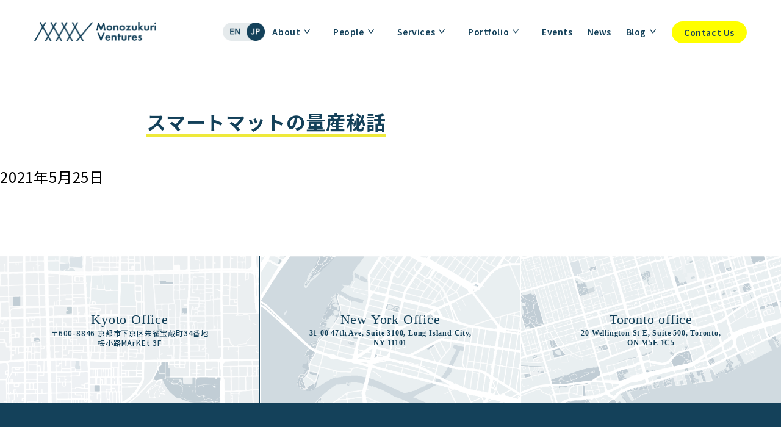

--- FILE ---
content_type: text/html; charset=UTF-8
request_url: https://monozukuri.vc/ja/contents/%e3%82%b9%e3%83%9e%e3%83%bc%e3%83%88%e3%83%9e%e3%83%83%e3%83%88%e3%81%ae%e9%87%8f%e7%94%a3%e7%a7%98%e8%a9%b1/
body_size: 19486
content:
<!DOCTYPE html>
<html  lang="ja">

<head>
    <!-- Google Font beginning-->
    <link rel="preconnect" href="https://fonts.googleapis.com">
    <link rel="preconnect" href="https://fonts.gstatic.com" crossorigin>
    <link href="https://fonts.googleapis.com/css2?family=Noto+Sans+JP:wght@100;200;300;400;500;600;700;800;900&display=swap" rel="stylesheet">
    <link href="https://fonts.googleapis.com/css2?family=Noto+Sans+JP:wght@100..900&family=Prompt:ital,wght@0,100;0,200;0,300;0,400;0,500;0,600;0,700;0,800;0,900;1,100;1,200;1,300;1,400;1,500;1,600;1,700;1,800;1,900&display=swap" rel="stylesheet">
    <!-- Google Font end -->

    <meta charset="UTF-8">
    <!-- head -->
    <meta name="viewport" content="width=device-width,initial-scale=1.0,minimum-scale=1.0">
    <meta name="description" content="" />
    <meta name="keywords" content="" />
        <link href="https://cdnjs.cloudflare.com/ajax/libs/animate.css/3.5.2/animate.min.css" rel="stylesheet" />
    <script nonce="8wsuZIQkoAcur3f2Z/8nTQ==" src="https://cdnjs.cloudflare.com/ajax/libs/wow/1.1.2/wow.min.js"></script>
    <link rel="stylesheet" href="https://monozukuri.vc/wp-content/themes/mzv/hover-min.css" media="all">
    <meta name="thumbnail" content="https://monozukuri.vc/wp-content/uploads/2021/08/contents_20210525_interview_morimoto.png" alt="eye catch">
    <script nonce="8wsuZIQkoAcur3f2Z/8nTQ==" type="text/javascript" src="https://monozukuri.vc/wp-content/themes/mzv/assets/js/jquery-3.3.1.min.js"></script>
    <script nonce="8wsuZIQkoAcur3f2Z/8nTQ==" src="https://cdnjs.cloudflare.com/ajax/libs/jquery-infinitescroll/2.1.0/jquery.infinitescroll.min.js"></script>
    <!-- <script nonce="8wsuZIQkoAcur3f2Z/8nTQ==" type="text/javascript" src="//webfont.fontplus.jp/accessor/script/fontplus.js?v6ExYdEpl90%3D&box=FDIrg8t~oVE%3D&aa=1&ab=2" charset="utf-8"></script> -->
    <script nonce="8wsuZIQkoAcur3f2Z/8nTQ==" type="text/javascript" src="https://monozukuri.vc/wp-content/themes/mzv/assets/js/all.js"></script>
            <link rel="stylesheet" href="https://monozukuri.vc/wp-content/themes/mzv/style_mac.css?1760097329">
        <link rel="stylesheet" href="https://monozukuri.vc/wp-content/themes/mzv/style2.css?1760097329">
    <link rel="stylesheet" href="https://monozukuri.vc/wp-content/themes/mzv/css/table.css?1760097329">
    <!-- <script nonce="8wsuZIQkoAcur3f2Z/8nTQ==" src="https://kit.fontawesome.com/3a05563d78.js" crossorigin="anonymous"></script> -->

    <meta property='og:locale' content='ja_JP'>
    <meta property='fb:admins' content='admin.surfing@monozukuri.vc'>
    <meta property='twitter:card' content='summary'>
    <meta property='article:publisher' content='http://facebook.com/monozukurivc'>
            <meta property='og:type' content='article'>
        <meta property='og:title' content='スマートマットの量産秘話'>
        <meta property='og:url' content='https://monozukuri.vc/ja/contents/%e3%82%b9%e3%83%9e%e3%83%bc%e3%83%88%e3%83%9e%e3%83%83%e3%83%88%e3%81%ae%e9%87%8f%e7%94%a3%e7%a7%98%e8%a9%b1/'>
        <meta property='og:description' content='2021年5月25日'>
        <meta property='og:site_name' content='Monozukuri Ventures'>
    <meta property="og:image" content="https://monozukuri.vc/wp-content/uploads/2021/08/contents_20210525_interview_morimoto.png">
    <!-- TETORI tag monozukuri.vc kyotomakersgarage.com staging.monozukuri.vc -->
    <script nonce="8wsuZIQkoAcur3f2Z/8nTQ==">
    (function (w, d, s, u) {
    // TAG VERSION 1.00
    if (w._wsq_init_flg) {
        return false;
    }
    w._wsq_init_flg = true;
    _wsq = w._wsq || (_wsq = []);
    _wsq.push(['init', u, 2240]);
    _wsq.push(['domain', 'monozukuri.vc']);
    _wsq.push(['domain', 'kyotomakersgarage.com']);
    _wsq.push(['domain', 'staging.monozukuri.vc']);
    var a = d.createElement(s); a.async = 1; a.charset='UTF-8'; a.src = 'https://cdn.' + u + '/share/js/tracking.js';
    var b = d.getElementsByTagName(s)[0]; b.parentNode.insertBefore(a, b);
    })(window, document, 'script', 'tetori.link');
    </script>
    <script nonce="8wsuZIQkoAcur3f2Z/8nTQ==" data-cfasync="false" data-no-defer="1" data-no-minify="1" data-no-optimize="1">var ewww_webp_supported=!1;function check_webp_feature(A,e){var w;e=void 0!==e?e:function(){},ewww_webp_supported?e(ewww_webp_supported):((w=new Image).onload=function(){ewww_webp_supported=0<w.width&&0<w.height,e&&e(ewww_webp_supported)},w.onerror=function(){e&&e(!1)},w.src="data:image/webp;base64,"+{alpha:"UklGRkoAAABXRUJQVlA4WAoAAAAQAAAAAAAAAAAAQUxQSAwAAAARBxAR/Q9ERP8DAABWUDggGAAAABQBAJ0BKgEAAQAAAP4AAA3AAP7mtQAAAA=="}[A])}check_webp_feature("alpha");</script><script nonce="8wsuZIQkoAcur3f2Z/8nTQ==" data-cfasync="false" data-no-defer="1" data-no-minify="1" data-no-optimize="1">var Arrive=function(c,w){"use strict";if(c.MutationObserver&&"undefined"!=typeof HTMLElement){var r,a=0,u=(r=HTMLElement.prototype.matches||HTMLElement.prototype.webkitMatchesSelector||HTMLElement.prototype.mozMatchesSelector||HTMLElement.prototype.msMatchesSelector,{matchesSelector:function(e,t){return e instanceof HTMLElement&&r.call(e,t)},addMethod:function(e,t,r){var a=e[t];e[t]=function(){return r.length==arguments.length?r.apply(this,arguments):"function"==typeof a?a.apply(this,arguments):void 0}},callCallbacks:function(e,t){t&&t.options.onceOnly&&1==t.firedElems.length&&(e=[e[0]]);for(var r,a=0;r=e[a];a++)r&&r.callback&&r.callback.call(r.elem,r.elem);t&&t.options.onceOnly&&1==t.firedElems.length&&t.me.unbindEventWithSelectorAndCallback.call(t.target,t.selector,t.callback)},checkChildNodesRecursively:function(e,t,r,a){for(var i,n=0;i=e[n];n++)r(i,t,a)&&a.push({callback:t.callback,elem:i}),0<i.childNodes.length&&u.checkChildNodesRecursively(i.childNodes,t,r,a)},mergeArrays:function(e,t){var r,a={};for(r in e)e.hasOwnProperty(r)&&(a[r]=e[r]);for(r in t)t.hasOwnProperty(r)&&(a[r]=t[r]);return a},toElementsArray:function(e){return e=void 0!==e&&("number"!=typeof e.length||e===c)?[e]:e}}),e=(l.prototype.addEvent=function(e,t,r,a){a={target:e,selector:t,options:r,callback:a,firedElems:[]};return this._beforeAdding&&this._beforeAdding(a),this._eventsBucket.push(a),a},l.prototype.removeEvent=function(e){for(var t,r=this._eventsBucket.length-1;t=this._eventsBucket[r];r--)e(t)&&(this._beforeRemoving&&this._beforeRemoving(t),(t=this._eventsBucket.splice(r,1))&&t.length&&(t[0].callback=null))},l.prototype.beforeAdding=function(e){this._beforeAdding=e},l.prototype.beforeRemoving=function(e){this._beforeRemoving=e},l),t=function(i,n){var o=new e,l=this,s={fireOnAttributesModification:!1};return o.beforeAdding(function(t){var e=t.target;e!==c.document&&e!==c||(e=document.getElementsByTagName("html")[0]);var r=new MutationObserver(function(e){n.call(this,e,t)}),a=i(t.options);r.observe(e,a),t.observer=r,t.me=l}),o.beforeRemoving(function(e){e.observer.disconnect()}),this.bindEvent=function(e,t,r){t=u.mergeArrays(s,t);for(var a=u.toElementsArray(this),i=0;i<a.length;i++)o.addEvent(a[i],e,t,r)},this.unbindEvent=function(){var r=u.toElementsArray(this);o.removeEvent(function(e){for(var t=0;t<r.length;t++)if(this===w||e.target===r[t])return!0;return!1})},this.unbindEventWithSelectorOrCallback=function(r){var a=u.toElementsArray(this),i=r,e="function"==typeof r?function(e){for(var t=0;t<a.length;t++)if((this===w||e.target===a[t])&&e.callback===i)return!0;return!1}:function(e){for(var t=0;t<a.length;t++)if((this===w||e.target===a[t])&&e.selector===r)return!0;return!1};o.removeEvent(e)},this.unbindEventWithSelectorAndCallback=function(r,a){var i=u.toElementsArray(this);o.removeEvent(function(e){for(var t=0;t<i.length;t++)if((this===w||e.target===i[t])&&e.selector===r&&e.callback===a)return!0;return!1})},this},i=new function(){var s={fireOnAttributesModification:!1,onceOnly:!1,existing:!1};function n(e,t,r){return!(!u.matchesSelector(e,t.selector)||(e._id===w&&(e._id=a++),-1!=t.firedElems.indexOf(e._id)))&&(t.firedElems.push(e._id),!0)}var c=(i=new t(function(e){var t={attributes:!1,childList:!0,subtree:!0};return e.fireOnAttributesModification&&(t.attributes=!0),t},function(e,i){e.forEach(function(e){var t=e.addedNodes,r=e.target,a=[];null!==t&&0<t.length?u.checkChildNodesRecursively(t,i,n,a):"attributes"===e.type&&n(r,i)&&a.push({callback:i.callback,elem:r}),u.callCallbacks(a,i)})})).bindEvent;return i.bindEvent=function(e,t,r){t=void 0===r?(r=t,s):u.mergeArrays(s,t);var a=u.toElementsArray(this);if(t.existing){for(var i=[],n=0;n<a.length;n++)for(var o=a[n].querySelectorAll(e),l=0;l<o.length;l++)i.push({callback:r,elem:o[l]});if(t.onceOnly&&i.length)return r.call(i[0].elem,i[0].elem);setTimeout(u.callCallbacks,1,i)}c.call(this,e,t,r)},i},o=new function(){var a={};function i(e,t){return u.matchesSelector(e,t.selector)}var n=(o=new t(function(){return{childList:!0,subtree:!0}},function(e,r){e.forEach(function(e){var t=e.removedNodes,e=[];null!==t&&0<t.length&&u.checkChildNodesRecursively(t,r,i,e),u.callCallbacks(e,r)})})).bindEvent;return o.bindEvent=function(e,t,r){t=void 0===r?(r=t,a):u.mergeArrays(a,t),n.call(this,e,t,r)},o};d(HTMLElement.prototype),d(NodeList.prototype),d(HTMLCollection.prototype),d(HTMLDocument.prototype),d(Window.prototype);var n={};return s(i,n,"unbindAllArrive"),s(o,n,"unbindAllLeave"),n}function l(){this._eventsBucket=[],this._beforeAdding=null,this._beforeRemoving=null}function s(e,t,r){u.addMethod(t,r,e.unbindEvent),u.addMethod(t,r,e.unbindEventWithSelectorOrCallback),u.addMethod(t,r,e.unbindEventWithSelectorAndCallback)}function d(e){e.arrive=i.bindEvent,s(i,e,"unbindArrive"),e.leave=o.bindEvent,s(o,e,"unbindLeave")}}(window,void 0),ewww_webp_supported=!1;function check_webp_feature(e,t){var r;ewww_webp_supported?t(ewww_webp_supported):((r=new Image).onload=function(){ewww_webp_supported=0<r.width&&0<r.height,t(ewww_webp_supported)},r.onerror=function(){t(!1)},r.src="data:image/webp;base64,"+{alpha:"UklGRkoAAABXRUJQVlA4WAoAAAAQAAAAAAAAAAAAQUxQSAwAAAARBxAR/Q9ERP8DAABWUDggGAAAABQBAJ0BKgEAAQAAAP4AAA3AAP7mtQAAAA==",animation:"UklGRlIAAABXRUJQVlA4WAoAAAASAAAAAAAAAAAAQU5JTQYAAAD/////AABBTk1GJgAAAAAAAAAAAAAAAAAAAGQAAABWUDhMDQAAAC8AAAAQBxAREYiI/gcA"}[e])}function ewwwLoadImages(e){if(e){for(var t=document.querySelectorAll(".batch-image img, .image-wrapper a, .ngg-pro-masonry-item a, .ngg-galleria-offscreen-seo-wrapper a"),r=0,a=t.length;r<a;r++)ewwwAttr(t[r],"data-src",t[r].getAttribute("data-webp")),ewwwAttr(t[r],"data-thumbnail",t[r].getAttribute("data-webp-thumbnail"));for(var i=document.querySelectorAll("div.woocommerce-product-gallery__image"),r=0,a=i.length;r<a;r++)ewwwAttr(i[r],"data-thumb",i[r].getAttribute("data-webp-thumb"))}for(var n=document.querySelectorAll("video"),r=0,a=n.length;r<a;r++)ewwwAttr(n[r],"poster",e?n[r].getAttribute("data-poster-webp"):n[r].getAttribute("data-poster-image"));for(var o,l=document.querySelectorAll("img.ewww_webp_lazy_load"),r=0,a=l.length;r<a;r++)e&&(ewwwAttr(l[r],"data-lazy-srcset",l[r].getAttribute("data-lazy-srcset-webp")),ewwwAttr(l[r],"data-srcset",l[r].getAttribute("data-srcset-webp")),ewwwAttr(l[r],"data-lazy-src",l[r].getAttribute("data-lazy-src-webp")),ewwwAttr(l[r],"data-src",l[r].getAttribute("data-src-webp")),ewwwAttr(l[r],"data-orig-file",l[r].getAttribute("data-webp-orig-file")),ewwwAttr(l[r],"data-medium-file",l[r].getAttribute("data-webp-medium-file")),ewwwAttr(l[r],"data-large-file",l[r].getAttribute("data-webp-large-file")),null!=(o=l[r].getAttribute("srcset"))&&!1!==o&&o.includes("R0lGOD")&&ewwwAttr(l[r],"src",l[r].getAttribute("data-lazy-src-webp"))),l[r].className=l[r].className.replace(/\bewww_webp_lazy_load\b/,"");for(var s=document.querySelectorAll(".ewww_webp"),r=0,a=s.length;r<a;r++)e?(ewwwAttr(s[r],"srcset",s[r].getAttribute("data-srcset-webp")),ewwwAttr(s[r],"src",s[r].getAttribute("data-src-webp")),ewwwAttr(s[r],"data-orig-file",s[r].getAttribute("data-webp-orig-file")),ewwwAttr(s[r],"data-medium-file",s[r].getAttribute("data-webp-medium-file")),ewwwAttr(s[r],"data-large-file",s[r].getAttribute("data-webp-large-file")),ewwwAttr(s[r],"data-large_image",s[r].getAttribute("data-webp-large_image")),ewwwAttr(s[r],"data-src",s[r].getAttribute("data-webp-src"))):(ewwwAttr(s[r],"srcset",s[r].getAttribute("data-srcset-img")),ewwwAttr(s[r],"src",s[r].getAttribute("data-src-img"))),s[r].className=s[r].className.replace(/\bewww_webp\b/,"ewww_webp_loaded");window.jQuery&&jQuery.fn.isotope&&jQuery.fn.imagesLoaded&&(jQuery(".fusion-posts-container-infinite").imagesLoaded(function(){jQuery(".fusion-posts-container-infinite").hasClass("isotope")&&jQuery(".fusion-posts-container-infinite").isotope()}),jQuery(".fusion-portfolio:not(.fusion-recent-works) .fusion-portfolio-wrapper").imagesLoaded(function(){jQuery(".fusion-portfolio:not(.fusion-recent-works) .fusion-portfolio-wrapper").isotope()}))}function ewwwWebPInit(e){ewwwLoadImages(e),ewwwNggLoadGalleries(e),document.arrive(".ewww_webp",function(){ewwwLoadImages(e)}),document.arrive(".ewww_webp_lazy_load",function(){ewwwLoadImages(e)}),document.arrive("videos",function(){ewwwLoadImages(e)}),"loading"==document.readyState?document.addEventListener("DOMContentLoaded",ewwwJSONParserInit):("undefined"!=typeof galleries&&ewwwNggParseGalleries(e),ewwwWooParseVariations(e))}function ewwwAttr(e,t,r){null!=r&&!1!==r&&e.setAttribute(t,r)}function ewwwJSONParserInit(){"undefined"!=typeof galleries&&check_webp_feature("alpha",ewwwNggParseGalleries),check_webp_feature("alpha",ewwwWooParseVariations)}function ewwwWooParseVariations(e){if(e)for(var t=document.querySelectorAll("form.variations_form"),r=0,a=t.length;r<a;r++){var i=t[r].getAttribute("data-product_variations"),n=!1;try{for(var o in i=JSON.parse(i))void 0!==i[o]&&void 0!==i[o].image&&(void 0!==i[o].image.src_webp&&(i[o].image.src=i[o].image.src_webp,n=!0),void 0!==i[o].image.srcset_webp&&(i[o].image.srcset=i[o].image.srcset_webp,n=!0),void 0!==i[o].image.full_src_webp&&(i[o].image.full_src=i[o].image.full_src_webp,n=!0),void 0!==i[o].image.gallery_thumbnail_src_webp&&(i[o].image.gallery_thumbnail_src=i[o].image.gallery_thumbnail_src_webp,n=!0),void 0!==i[o].image.thumb_src_webp&&(i[o].image.thumb_src=i[o].image.thumb_src_webp,n=!0));n&&ewwwAttr(t[r],"data-product_variations",JSON.stringify(i))}catch(e){}}}function ewwwNggParseGalleries(e){if(e)for(var t in galleries){var r=galleries[t];galleries[t].images_list=ewwwNggParseImageList(r.images_list)}}function ewwwNggLoadGalleries(e){e&&document.addEventListener("ngg.galleria.themeadded",function(e,t){window.ngg_galleria._create_backup=window.ngg_galleria.create,window.ngg_galleria.create=function(e,t){var r=$(e).data("id");return galleries["gallery_"+r].images_list=ewwwNggParseImageList(galleries["gallery_"+r].images_list),window.ngg_galleria._create_backup(e,t)}})}function ewwwNggParseImageList(e){for(var t in e){var r=e[t];if(void 0!==r["image-webp"]&&(e[t].image=r["image-webp"],delete e[t]["image-webp"]),void 0!==r["thumb-webp"]&&(e[t].thumb=r["thumb-webp"],delete e[t]["thumb-webp"]),void 0!==r.full_image_webp&&(e[t].full_image=r.full_image_webp,delete e[t].full_image_webp),void 0!==r.srcsets)for(var a in r.srcsets)nggSrcset=r.srcsets[a],void 0!==r.srcsets[a+"-webp"]&&(e[t].srcsets[a]=r.srcsets[a+"-webp"],delete e[t].srcsets[a+"-webp"]);if(void 0!==r.full_srcsets)for(var i in r.full_srcsets)nggFSrcset=r.full_srcsets[i],void 0!==r.full_srcsets[i+"-webp"]&&(e[t].full_srcsets[i]=r.full_srcsets[i+"-webp"],delete e[t].full_srcsets[i+"-webp"])}return e}check_webp_feature("alpha",ewwwWebPInit);</script><title>スマートマットの量産秘話 &#8211; Monozukuri Ventures</title>
<meta name='robots' content='max-image-preview:large' />
	<style>img:is([sizes="auto" i], [sizes^="auto," i]) { contain-intrinsic-size: 3000px 1500px }</style>
	<meta name="dlm-version" content="5.1.6"><link rel='dns-prefetch' href='//www.googletagmanager.com' />
<link rel='stylesheet' id='wp-block-library-css' href='https://monozukuri.vc/wp-includes/css/dist/block-library/style.min.css?ver=6.8.3' type='text/css' media='all' />
<style id='classic-theme-styles-inline-css' type='text/css'>
/*! This file is auto-generated */
.wp-block-button__link{color:#fff;background-color:#32373c;border-radius:9999px;box-shadow:none;text-decoration:none;padding:calc(.667em + 2px) calc(1.333em + 2px);font-size:1.125em}.wp-block-file__button{background:#32373c;color:#fff;text-decoration:none}
</style>
<style id='ctc-term-title-style-inline-css' type='text/css'>
.ctc-block-controls-dropdown .components-base-control__field{margin:0 !important}

</style>
<style id='ctc-copy-button-style-inline-css' type='text/css'>
.wp-block-ctc-copy-button{font-size:14px;line-height:normal;padding:8px 16px;border-width:1px;border-style:solid;border-color:inherit;border-radius:4px;cursor:pointer;display:inline-block}.ctc-copy-button-textarea{display:none !important}
</style>
<style id='ctc-copy-icon-style-inline-css' type='text/css'>
.wp-block-ctc-copy-icon .ctc-block-copy-icon{background:rgba(0,0,0,0);padding:0;margin:0;position:relative;cursor:pointer}.wp-block-ctc-copy-icon .ctc-block-copy-icon .check-icon{display:none}.wp-block-ctc-copy-icon .ctc-block-copy-icon svg{height:1em;width:1em}.wp-block-ctc-copy-icon .ctc-block-copy-icon::after{position:absolute;content:attr(aria-label);padding:.5em .75em;right:100%;color:#fff;background:#24292f;font-size:11px;border-radius:6px;line-height:1;right:100%;bottom:50%;margin-right:6px;-webkit-transform:translateY(50%);transform:translateY(50%)}.wp-block-ctc-copy-icon .ctc-block-copy-icon::before{content:"";top:50%;bottom:50%;left:-7px;margin-top:-6px;border:6px solid rgba(0,0,0,0);border-left-color:#24292f;position:absolute}.wp-block-ctc-copy-icon .ctc-block-copy-icon::after,.wp-block-ctc-copy-icon .ctc-block-copy-icon::before{opacity:0;visibility:hidden;-webkit-transition:opacity .2s ease-in-out,visibility .2s ease-in-out;transition:opacity .2s ease-in-out,visibility .2s ease-in-out}.wp-block-ctc-copy-icon .ctc-block-copy-icon.copied::after,.wp-block-ctc-copy-icon .ctc-block-copy-icon.copied::before{opacity:1;visibility:visible;-webkit-transition:opacity .2s ease-in-out,visibility .2s ease-in-out;transition:opacity .2s ease-in-out,visibility .2s ease-in-out}.wp-block-ctc-copy-icon .ctc-block-copy-icon.copied .check-icon{display:inline-block}.wp-block-ctc-copy-icon .ctc-block-copy-icon.copied .copy-icon{display:none !important}.ctc-copy-icon-textarea{display:none !important}
</style>
<style id='ctc-social-share-style-inline-css' type='text/css'>
.wp-block-ctc-social-share{display:-webkit-box;display:-ms-flexbox;display:flex;-webkit-box-align:center;-ms-flex-align:center;align-items:center;gap:8px}.wp-block-ctc-social-share svg{height:16px;width:16px}.wp-block-ctc-social-share a{display:-webkit-inline-box;display:-ms-inline-flexbox;display:inline-flex}.wp-block-ctc-social-share a:focus{outline:none}
</style>
<style id='global-styles-inline-css' type='text/css'>
:root{--wp--preset--aspect-ratio--square: 1;--wp--preset--aspect-ratio--4-3: 4/3;--wp--preset--aspect-ratio--3-4: 3/4;--wp--preset--aspect-ratio--3-2: 3/2;--wp--preset--aspect-ratio--2-3: 2/3;--wp--preset--aspect-ratio--16-9: 16/9;--wp--preset--aspect-ratio--9-16: 9/16;--wp--preset--color--black: #000000;--wp--preset--color--cyan-bluish-gray: #abb8c3;--wp--preset--color--white: #ffffff;--wp--preset--color--pale-pink: #f78da7;--wp--preset--color--vivid-red: #cf2e2e;--wp--preset--color--luminous-vivid-orange: #ff6900;--wp--preset--color--luminous-vivid-amber: #fcb900;--wp--preset--color--light-green-cyan: #7bdcb5;--wp--preset--color--vivid-green-cyan: #00d084;--wp--preset--color--pale-cyan-blue: #8ed1fc;--wp--preset--color--vivid-cyan-blue: #0693e3;--wp--preset--color--vivid-purple: #9b51e0;--wp--preset--gradient--vivid-cyan-blue-to-vivid-purple: linear-gradient(135deg,rgba(6,147,227,1) 0%,rgb(155,81,224) 100%);--wp--preset--gradient--light-green-cyan-to-vivid-green-cyan: linear-gradient(135deg,rgb(122,220,180) 0%,rgb(0,208,130) 100%);--wp--preset--gradient--luminous-vivid-amber-to-luminous-vivid-orange: linear-gradient(135deg,rgba(252,185,0,1) 0%,rgba(255,105,0,1) 100%);--wp--preset--gradient--luminous-vivid-orange-to-vivid-red: linear-gradient(135deg,rgba(255,105,0,1) 0%,rgb(207,46,46) 100%);--wp--preset--gradient--very-light-gray-to-cyan-bluish-gray: linear-gradient(135deg,rgb(238,238,238) 0%,rgb(169,184,195) 100%);--wp--preset--gradient--cool-to-warm-spectrum: linear-gradient(135deg,rgb(74,234,220) 0%,rgb(151,120,209) 20%,rgb(207,42,186) 40%,rgb(238,44,130) 60%,rgb(251,105,98) 80%,rgb(254,248,76) 100%);--wp--preset--gradient--blush-light-purple: linear-gradient(135deg,rgb(255,206,236) 0%,rgb(152,150,240) 100%);--wp--preset--gradient--blush-bordeaux: linear-gradient(135deg,rgb(254,205,165) 0%,rgb(254,45,45) 50%,rgb(107,0,62) 100%);--wp--preset--gradient--luminous-dusk: linear-gradient(135deg,rgb(255,203,112) 0%,rgb(199,81,192) 50%,rgb(65,88,208) 100%);--wp--preset--gradient--pale-ocean: linear-gradient(135deg,rgb(255,245,203) 0%,rgb(182,227,212) 50%,rgb(51,167,181) 100%);--wp--preset--gradient--electric-grass: linear-gradient(135deg,rgb(202,248,128) 0%,rgb(113,206,126) 100%);--wp--preset--gradient--midnight: linear-gradient(135deg,rgb(2,3,129) 0%,rgb(40,116,252) 100%);--wp--preset--font-size--small: 13px;--wp--preset--font-size--medium: 20px;--wp--preset--font-size--large: 36px;--wp--preset--font-size--x-large: 42px;--wp--preset--spacing--20: 0.44rem;--wp--preset--spacing--30: 0.67rem;--wp--preset--spacing--40: 1rem;--wp--preset--spacing--50: 1.5rem;--wp--preset--spacing--60: 2.25rem;--wp--preset--spacing--70: 3.38rem;--wp--preset--spacing--80: 5.06rem;--wp--preset--shadow--natural: 6px 6px 9px rgba(0, 0, 0, 0.2);--wp--preset--shadow--deep: 12px 12px 50px rgba(0, 0, 0, 0.4);--wp--preset--shadow--sharp: 6px 6px 0px rgba(0, 0, 0, 0.2);--wp--preset--shadow--outlined: 6px 6px 0px -3px rgba(255, 255, 255, 1), 6px 6px rgba(0, 0, 0, 1);--wp--preset--shadow--crisp: 6px 6px 0px rgba(0, 0, 0, 1);}:where(.is-layout-flex){gap: 0.5em;}:where(.is-layout-grid){gap: 0.5em;}body .is-layout-flex{display: flex;}.is-layout-flex{flex-wrap: wrap;align-items: center;}.is-layout-flex > :is(*, div){margin: 0;}body .is-layout-grid{display: grid;}.is-layout-grid > :is(*, div){margin: 0;}:where(.wp-block-columns.is-layout-flex){gap: 2em;}:where(.wp-block-columns.is-layout-grid){gap: 2em;}:where(.wp-block-post-template.is-layout-flex){gap: 1.25em;}:where(.wp-block-post-template.is-layout-grid){gap: 1.25em;}.has-black-color{color: var(--wp--preset--color--black) !important;}.has-cyan-bluish-gray-color{color: var(--wp--preset--color--cyan-bluish-gray) !important;}.has-white-color{color: var(--wp--preset--color--white) !important;}.has-pale-pink-color{color: var(--wp--preset--color--pale-pink) !important;}.has-vivid-red-color{color: var(--wp--preset--color--vivid-red) !important;}.has-luminous-vivid-orange-color{color: var(--wp--preset--color--luminous-vivid-orange) !important;}.has-luminous-vivid-amber-color{color: var(--wp--preset--color--luminous-vivid-amber) !important;}.has-light-green-cyan-color{color: var(--wp--preset--color--light-green-cyan) !important;}.has-vivid-green-cyan-color{color: var(--wp--preset--color--vivid-green-cyan) !important;}.has-pale-cyan-blue-color{color: var(--wp--preset--color--pale-cyan-blue) !important;}.has-vivid-cyan-blue-color{color: var(--wp--preset--color--vivid-cyan-blue) !important;}.has-vivid-purple-color{color: var(--wp--preset--color--vivid-purple) !important;}.has-black-background-color{background-color: var(--wp--preset--color--black) !important;}.has-cyan-bluish-gray-background-color{background-color: var(--wp--preset--color--cyan-bluish-gray) !important;}.has-white-background-color{background-color: var(--wp--preset--color--white) !important;}.has-pale-pink-background-color{background-color: var(--wp--preset--color--pale-pink) !important;}.has-vivid-red-background-color{background-color: var(--wp--preset--color--vivid-red) !important;}.has-luminous-vivid-orange-background-color{background-color: var(--wp--preset--color--luminous-vivid-orange) !important;}.has-luminous-vivid-amber-background-color{background-color: var(--wp--preset--color--luminous-vivid-amber) !important;}.has-light-green-cyan-background-color{background-color: var(--wp--preset--color--light-green-cyan) !important;}.has-vivid-green-cyan-background-color{background-color: var(--wp--preset--color--vivid-green-cyan) !important;}.has-pale-cyan-blue-background-color{background-color: var(--wp--preset--color--pale-cyan-blue) !important;}.has-vivid-cyan-blue-background-color{background-color: var(--wp--preset--color--vivid-cyan-blue) !important;}.has-vivid-purple-background-color{background-color: var(--wp--preset--color--vivid-purple) !important;}.has-black-border-color{border-color: var(--wp--preset--color--black) !important;}.has-cyan-bluish-gray-border-color{border-color: var(--wp--preset--color--cyan-bluish-gray) !important;}.has-white-border-color{border-color: var(--wp--preset--color--white) !important;}.has-pale-pink-border-color{border-color: var(--wp--preset--color--pale-pink) !important;}.has-vivid-red-border-color{border-color: var(--wp--preset--color--vivid-red) !important;}.has-luminous-vivid-orange-border-color{border-color: var(--wp--preset--color--luminous-vivid-orange) !important;}.has-luminous-vivid-amber-border-color{border-color: var(--wp--preset--color--luminous-vivid-amber) !important;}.has-light-green-cyan-border-color{border-color: var(--wp--preset--color--light-green-cyan) !important;}.has-vivid-green-cyan-border-color{border-color: var(--wp--preset--color--vivid-green-cyan) !important;}.has-pale-cyan-blue-border-color{border-color: var(--wp--preset--color--pale-cyan-blue) !important;}.has-vivid-cyan-blue-border-color{border-color: var(--wp--preset--color--vivid-cyan-blue) !important;}.has-vivid-purple-border-color{border-color: var(--wp--preset--color--vivid-purple) !important;}.has-vivid-cyan-blue-to-vivid-purple-gradient-background{background: var(--wp--preset--gradient--vivid-cyan-blue-to-vivid-purple) !important;}.has-light-green-cyan-to-vivid-green-cyan-gradient-background{background: var(--wp--preset--gradient--light-green-cyan-to-vivid-green-cyan) !important;}.has-luminous-vivid-amber-to-luminous-vivid-orange-gradient-background{background: var(--wp--preset--gradient--luminous-vivid-amber-to-luminous-vivid-orange) !important;}.has-luminous-vivid-orange-to-vivid-red-gradient-background{background: var(--wp--preset--gradient--luminous-vivid-orange-to-vivid-red) !important;}.has-very-light-gray-to-cyan-bluish-gray-gradient-background{background: var(--wp--preset--gradient--very-light-gray-to-cyan-bluish-gray) !important;}.has-cool-to-warm-spectrum-gradient-background{background: var(--wp--preset--gradient--cool-to-warm-spectrum) !important;}.has-blush-light-purple-gradient-background{background: var(--wp--preset--gradient--blush-light-purple) !important;}.has-blush-bordeaux-gradient-background{background: var(--wp--preset--gradient--blush-bordeaux) !important;}.has-luminous-dusk-gradient-background{background: var(--wp--preset--gradient--luminous-dusk) !important;}.has-pale-ocean-gradient-background{background: var(--wp--preset--gradient--pale-ocean) !important;}.has-electric-grass-gradient-background{background: var(--wp--preset--gradient--electric-grass) !important;}.has-midnight-gradient-background{background: var(--wp--preset--gradient--midnight) !important;}.has-small-font-size{font-size: var(--wp--preset--font-size--small) !important;}.has-medium-font-size{font-size: var(--wp--preset--font-size--medium) !important;}.has-large-font-size{font-size: var(--wp--preset--font-size--large) !important;}.has-x-large-font-size{font-size: var(--wp--preset--font-size--x-large) !important;}
:where(.wp-block-post-template.is-layout-flex){gap: 1.25em;}:where(.wp-block-post-template.is-layout-grid){gap: 1.25em;}
:where(.wp-block-columns.is-layout-flex){gap: 2em;}:where(.wp-block-columns.is-layout-grid){gap: 2em;}
:root :where(.wp-block-pullquote){font-size: 1.5em;line-height: 1.6;}
</style>
<link rel='stylesheet' id='copy-the-code-css' href='https://monozukuri.vc/wp-content/plugins/copy-the-code/assets/css/copy-the-code.css?ver=4.1.1' type='text/css' media='all' />
<link rel='stylesheet' id='ctc-copy-inline-css' href='https://monozukuri.vc/wp-content/plugins/copy-the-code/assets/css/copy-inline.css?ver=4.1.1' type='text/css' media='all' />
<link rel='stylesheet' id='ligature-symbols-css' href='https://monozukuri.vc/wp-content/plugins/gianism/assets/css/lsf.css?ver=2.11' type='text/css' media='all' />
<link rel='stylesheet' id='gianism-css' href='https://monozukuri.vc/wp-content/plugins/gianism/assets/css/gianism-style.css?ver=5.3.0' type='text/css' media='all' />
<link rel='stylesheet' id='main-css' href='https://monozukuri.vc/wp-content/themes/mzv/css/main.css?ver=1760097329' type='text/css' media='all' />
<link rel='stylesheet' id='button-css' href='https://monozukuri.vc/wp-content/themes/mzv/css/button.css?ver=1760097329' type='text/css' media='all' />
<link rel='stylesheet' id='spacers-css' href='https://monozukuri.vc/wp-content/themes/mzv/css/spacers.css?ver=1760097329' type='text/css' media='all' />
<link rel='stylesheet' id='header-css' href='https://monozukuri.vc/wp-content/themes/mzv/css/header.css?ver=1760097329' type='text/css' media='all' />
<link rel='stylesheet' id='single-css' href='https://monozukuri.vc/wp-content/themes/mzv/css/single.css?ver=1760097329' type='text/css' media='all' />
<link rel='stylesheet' id='fonts-css' href='https://monozukuri.vc/wp-content/themes/mzv/css/fonts.css?ver=1760097329' type='text/css' media='all' />
<link rel='stylesheet' id='popup-style-css' href='https://monozukuri.vc/wp-content/themes/mzv/css/popup-style.css?ver=1760097329' type='text/css' media='all' />
<script nonce="8wsuZIQkoAcur3f2Z/8nTQ==" type="text/javascript" src="https://monozukuri.vc/wp-includes/js/jquery/jquery.min.js?ver=3.7.1" id="jquery-core-js"></script>
<script nonce="8wsuZIQkoAcur3f2Z/8nTQ==" type="text/javascript" src="https://monozukuri.vc/wp-includes/js/jquery/jquery-migrate.min.js?ver=3.4.1" id="jquery-migrate-js"></script>
<script nonce="8wsuZIQkoAcur3f2Z/8nTQ==" type="text/javascript" src="https://monozukuri.vc/wp-content/plugins/copy-the-code/classes/gutenberg/blocks/copy-button/js/frontend.js?ver=1.0.0" id="ctc-copy-button-script-2-js"></script>
<script nonce="8wsuZIQkoAcur3f2Z/8nTQ==" type="text/javascript" src="https://monozukuri.vc/wp-content/plugins/copy-the-code/classes/gutenberg/blocks/copy-icon/js/frontend.js?ver=1.0.0" id="ctc-copy-icon-script-2-js"></script>

<!-- Site Kit によって追加された Google タグ（gtag.js）スニペット -->
<!-- Google アナリティクス スニペット (Site Kit が追加) -->
<script nonce="8wsuZIQkoAcur3f2Z/8nTQ==" type="text/javascript" src="https://www.googletagmanager.com/gtag/js?id=GT-TBZK54V" id="google_gtagjs-js" async></script>
<script nonce="8wsuZIQkoAcur3f2Z/8nTQ==" type="text/javascript" id="google_gtagjs-js-after">
/* <![CDATA[ */
window.dataLayer = window.dataLayer || [];function gtag(){dataLayer.push(arguments);}
gtag("set","linker",{"domains":["monozukuri.vc"]});
gtag("js", new Date());
gtag("set", "developer_id.dZTNiMT", true);
gtag("config", "GT-TBZK54V");
 window._googlesitekit = window._googlesitekit || {}; window._googlesitekit.throttledEvents = []; window._googlesitekit.gtagEvent = (name, data) => { var key = JSON.stringify( { name, data } ); if ( !! window._googlesitekit.throttledEvents[ key ] ) { return; } window._googlesitekit.throttledEvents[ key ] = true; setTimeout( () => { delete window._googlesitekit.throttledEvents[ key ]; }, 5 ); gtag( "event", name, { ...data, event_source: "site-kit" } ); }; 
/* ]]> */
</script>
<link rel="https://api.w.org/" href="https://monozukuri.vc/wp-json/" /><link rel="alternate" title="JSON" type="application/json" href="https://monozukuri.vc/wp-json/wp/v2/contents/24716" /><link rel="canonical" href="https://monozukuri.vc/ja/contents/%e3%82%b9%e3%83%9e%e3%83%bc%e3%83%88%e3%83%9e%e3%83%83%e3%83%88%e3%81%ae%e9%87%8f%e7%94%a3%e7%a7%98%e8%a9%b1/" />
<link rel='shortlink' href='https://monozukuri.vc/?p=24716' />
<link rel="alternate" title="oEmbed (JSON)" type="application/json+oembed" href="https://monozukuri.vc/wp-json/oembed/1.0/embed?url=https%3A%2F%2Fmonozukuri.vc%2Fja%2Fcontents%2F%25e3%2582%25b9%25e3%2583%259e%25e3%2583%25bc%25e3%2583%2588%25e3%2583%259e%25e3%2583%2583%25e3%2583%2588%25e3%2581%25ae%25e9%2587%258f%25e7%2594%25a3%25e7%25a7%2598%25e8%25a9%25b1%2F" />
<link rel="alternate" title="oEmbed (XML)" type="text/xml+oembed" href="https://monozukuri.vc/wp-json/oembed/1.0/embed?url=https%3A%2F%2Fmonozukuri.vc%2Fja%2Fcontents%2F%25e3%2582%25b9%25e3%2583%259e%25e3%2583%25bc%25e3%2583%2588%25e3%2583%259e%25e3%2583%2583%25e3%2583%2588%25e3%2581%25ae%25e9%2587%258f%25e7%2594%25a3%25e7%25a7%2598%25e8%25a9%25b1%2F&#038;format=xml" />
<meta name="generator" content="Site Kit by Google 1.166.0" />		<script nonce="8wsuZIQkoAcur3f2Z/8nTQ==" type="text/javascript">
				(function(c,l,a,r,i,t,y){
					c[a]=c[a]||function(){(c[a].q=c[a].q||[]).push(arguments)};t=l.createElement(r);t.async=1;
					t.src="https://www.clarity.ms/tag/"+i+"?ref=wordpress";y=l.getElementsByTagName(r)[0];y.parentNode.insertBefore(t,y);
				})(window, document, "clarity", "script", "o7kek9jrei");
		</script>
		<noscript><style>.lazyload[data-src]{display:none !important;}</style></noscript><style>.lazyload{background-image:none !important;}.lazyload:before{background-image:none !important;}</style><link rel="icon" href="https://monozukuri.vc/wp-content/uploads/2025/10/cropped-favicon-1-32x32.png" sizes="32x32" />
<link rel="icon" href="https://monozukuri.vc/wp-content/uploads/2025/10/cropped-favicon-1-192x192.png" sizes="192x192" />
<link rel="apple-touch-icon" href="https://monozukuri.vc/wp-content/uploads/2025/10/cropped-favicon-1-180x180.png" />
<meta name="msapplication-TileImage" content="https://monozukuri.vc/wp-content/uploads/2025/10/cropped-favicon-1-270x270.png" />
</head>





<body class="cate_page" >
<header class="header-font-family-noto-sans">
<div class="header-container">
    <a class="home-logo" href="https://monozukuri.vc/ja/">
        <img class="header-mobile-only lazyload" src="[data-uri]" alt="Monozukuri Ventures Logo" data-src="https://monozukuri.vc/wp-content/themes/mzv/assets/images/MZV_logo.png" decoding="async" data-eio-rwidth="211" data-eio-rheight="33"><noscript><img class="header-mobile-only" src="https://monozukuri.vc/wp-content/themes/mzv/assets/images/MZV_logo.png" alt="Monozukuri Ventures Logo" data-eio="l"></noscript>
        <img class="header-desktop-only header-tablet lazyload" src="[data-uri]" alt="Monozukuri Ventures Logo" data-src="https://monozukuri.vc/wp-content/themes/mzv/assets/images/MZV_logo_Navy.png" decoding="async" data-eio-rwidth="1613" data-eio-rheight="258"><noscript><img class="header-desktop-only header-tablet" src="https://monozukuri.vc/wp-content/themes/mzv/assets/images/MZV_logo_Navy.png" alt="Monozukuri Ventures Logo" data-eio="l"></noscript>
    </a>

    <div class="header-inner-container-right">

    <div class="toggle-lang-container js-toggle-lang-container">
                        <a href="/contents/%e3%82%b9%e3%83%9e%e3%83%bc%e3%83%88%e3%83%9e%e3%83%83%e3%83%88%e3%81%ae%e9%87%8f%e7%94%a3%e7%a7%98%e8%a9%b1/">
                <img class="header-mobile-only en lazyload" style="display: none;" src="[data-uri]" alt="Switch to Japanese" data-src="https://monozukuri.vc/wp-content/themes/mzv/assets/images/header/toggle-lang-en.png" decoding="async" data-eio-rwidth="280" data-eio-rheight="120"><noscript><img class="header-mobile-only en" style="display: none;" src="https://monozukuri.vc/wp-content/themes/mzv/assets/images/header/toggle-lang-en.png" alt="Switch to Japanese" data-eio="l"></noscript>
                <img class="header-desktop-only header-tablet en lazyload" style="display: none;" src="[data-uri]" alt="Switch to Japanese" data-src="https://monozukuri.vc/wp-content/themes/mzv/assets/images/header/toggle-lang-en-desktop.png" decoding="async" data-eio-rwidth="296" data-eio-rheight="128"><noscript><img class="header-desktop-only header-tablet en" style="display: none;" src="https://monozukuri.vc/wp-content/themes/mzv/assets/images/header/toggle-lang-en-desktop.png" alt="Switch to Japanese" data-eio="l"></noscript>
                <img class="header-mobile-only jp lazyload" src="[data-uri]" alt="Switch to English" data-src="https://monozukuri.vc/wp-content/themes/mzv/assets/images/header/toggle-lang-jp.png" decoding="async" data-eio-rwidth="280" data-eio-rheight="120"><noscript><img class="header-mobile-only jp" src="https://monozukuri.vc/wp-content/themes/mzv/assets/images/header/toggle-lang-jp.png" alt="Switch to English" data-eio="l"></noscript>
                <img class="header-desktop-only header-tablet jp lazyload" src="[data-uri]" alt="Switch to English" data-src="https://monozukuri.vc/wp-content/themes/mzv/assets/images/header/toggle-lang-jp-desktop.png" decoding="async" data-eio-rwidth="296" data-eio-rheight="128"><noscript><img class="header-desktop-only header-tablet jp" src="https://monozukuri.vc/wp-content/themes/mzv/assets/images/header/toggle-lang-jp-desktop.png" alt="Switch to English" data-eio="l"></noscript>
            </a>
            </div>

    <a class="header-tablet header-contact" href="https://monozukuri.vc/ja/contact-select/">Contact Us</a>

    <button class="top-navigation-toggle header-mobile-only header-tablet js-hamburger" aria-label="Toggle Navigation Menu" aria-expanded="false">
        <svg xmlns="http://www.w3.org/2000/svg" viewBox="0 0 24 23" fill="none">
            <line y1="1.75" x2="24" y2="1.75" stroke="#14415A" stroke-width="2.5"/>
            <line y1="11.75" x2="24" y2="11.75" stroke="#14415A" stroke-width="2.5"/>
            <line y1="21.75" x2="24" y2="21.75" stroke="#14415A" stroke-width="2.5"/>
        </svg>
        <!-- <img src="[data-uri]" alt="" data-src="/assets/images/header/hamburger.png" decoding="async" class="lazyload"><noscript><img src="/assets/images/header/hamburger.png" alt="" data-eio="l"></noscript> -->
        <!-- <div class="close"><svg xmlns="http://www.w3.org/2000/svg" viewBox="0 0 384 512"><path d="M342.6 150.6c12.5-12.5 12.5-32.8 0-45.3s-32.8-12.5-45.3 0L192 210.7 86.6 105.4c-12.5-12.5-32.8-12.5-45.3 0s-12.5 32.8 0 45.3L146.7 256 41.4 361.4c-12.5 12.5-12.5 32.8 0 45.3s32.8 12.5 45.3 0L192 301.3 297.4 406.6c12.5 12.5 32.8 12.5 45.3 0s12.5-32.8 0-45.3L237.3 256 342.6 150.6z"/></svg></div>-->
    </button>

    
    <nav aria-label="Site" class="top-navigation header-desktop-only js-nav-area">
        <ul class="topmenu-list">
            <li class="top-level-menu-li">
                <div class="top-level-menu-container">
                    <a id="top-menu-about" class="top-level-menuitem" href="https://monozukuri.vc/ja/about/">About</a>
                    <button aria-labelledby="top-menu-about" aria-expanded="false" class="js-submenu-toggle-buttons">
                        <img class="arrow-d-blue lazyload" src="[data-uri]" alt="" data-src="https://monozukuri.vc/wp-content/themes/mzv/assets/images/arrow_d.png" decoding="async" data-eio-rwidth="300" data-eio-rheight="216"><noscript><img class="arrow-d-blue" src="https://monozukuri.vc/wp-content/themes/mzv/assets/images/arrow_d.png" alt="" data-eio="l"></noscript>
                        <img class="arrow-d-white lazyload" src="[data-uri]" alt="" data-src="https://monozukuri.vc/wp-content/themes/mzv/assets/images/header/arrow_d_white.png" decoding="async" data-eio-rwidth="38" data-eio-rheight="28"><noscript><img class="arrow-d-white" src="https://monozukuri.vc/wp-content/themes/mzv/assets/images/header/arrow_d_white.png" alt="" data-eio="l"></noscript>
                        <svg class="header-mobile-only" xmlns="http://www.w3.org/2000/svg" width="24" height="24" viewBox="0 0 24 24" fill="none">
                            <path class="vertical" d="M12 0V24" stroke="white" stroke-width="2"/>
                            <path d="M24 12L1.07288e-06 12" stroke="white" stroke-width="2"/>
                        </svg>
                    </button>
                </div>
                <ul class="submenu-list" >
                    <li><a href="https://monozukuri.vc/ja/about/#mission">Mission</a></li>
                    <li><a href="https://monozukuri.vc/ja/about/#community">Community</a></li>
                    <li><a href="https://monozukuri.vc/ja/about/#history">History</a></li>
                    <li><a href="https://monozukuri.vc/ja/about/#location">Locations</a></li>
                </ul>
            </li>
            <li class="top-level-menu-li">
                <div class="top-level-menu-container">
                    <a id="top-menu-people" class="top-level-menuitem" href="https://monozukuri.vc/ja/people/">People</a>
                    <button aria-expanded="false" aria-labelledby="top-menu-people" class="js-submenu-toggle-buttons">
                        <img class="arrow-d-blue lazyload" src="[data-uri]" alt="" data-src="https://monozukuri.vc/wp-content/themes/mzv/assets/images/arrow_d.png" decoding="async" data-eio-rwidth="300" data-eio-rheight="216"><noscript><img class="arrow-d-blue" src="https://monozukuri.vc/wp-content/themes/mzv/assets/images/arrow_d.png" alt="" data-eio="l"></noscript>
                        <img class="arrow-d-white lazyload" src="[data-uri]" alt="" data-src="https://monozukuri.vc/wp-content/themes/mzv/assets/images/header/arrow_d_white.png" decoding="async" data-eio-rwidth="38" data-eio-rheight="28"><noscript><img class="arrow-d-white" src="https://monozukuri.vc/wp-content/themes/mzv/assets/images/header/arrow_d_white.png" alt="" data-eio="l"></noscript>
                        <svg class="header-mobile-only" xmlns="http://www.w3.org/2000/svg" width="24" height="24" viewBox="0 0 24 24" fill="none">
                            <path class="vertical" d="M12 0V24" stroke="white" stroke-width="2"/>
                            <path d="M24 12L1.07288e-06 12" stroke="white" stroke-width="2"/>
                        </svg>
                    </button>
                </div>
                <ul class="submenu-list">
                    <li><a href="https://monozukuri.vc/ja/people/#team">Team</a></li>
                    <li><a href="https://monozukuri.vc/ja/people/#advisor">Board & Advisory</a></li>
                </ul>
            </li>
            <li class="top-level-menu-li">
                <div class="top-level-menu-container">
                    <a id="top-menu-services" class="top-level-menuitem" href="https://monozukuri.vc/ja/services/">Services</a>
                    <button aria-expanded="false" aria-labelledby="top-menu-services" class="js-submenu-toggle-buttons">
                        <img class="arrow-d-blue lazyload" src="[data-uri]" alt="" data-src="https://monozukuri.vc/wp-content/themes/mzv/assets/images/arrow_d.png" decoding="async" data-eio-rwidth="300" data-eio-rheight="216"><noscript><img class="arrow-d-blue" src="https://monozukuri.vc/wp-content/themes/mzv/assets/images/arrow_d.png" alt="" data-eio="l"></noscript>
                        <img class="arrow-d-white lazyload" src="[data-uri]" alt="" data-src="https://monozukuri.vc/wp-content/themes/mzv/assets/images/header/arrow_d_white.png" decoding="async" data-eio-rwidth="38" data-eio-rheight="28"><noscript><img class="arrow-d-white" src="https://monozukuri.vc/wp-content/themes/mzv/assets/images/header/arrow_d_white.png" alt="" data-eio="l"></noscript>
                        <svg class="header-mobile-only" xmlns="http://www.w3.org/2000/svg" width="24" height="24" viewBox="0 0 24 24" fill="none">
                            <path class="vertical" d="M12 0V24" stroke="white" stroke-width="2"/>
                            <path d="M24 12L1.07288e-06 12" stroke="white" stroke-width="2"/>
                        </svg>
                    </button>
                </div>
                <ul class="submenu-list">
                    <li><a href="https://monozukuri.vc/ja/services/#investment">Investment</a></li>
                    <li><a href="https://monozukuri.vc/ja/technical/">Technical Consulting</a></li>
                    <li><a href="https://monozukuri.vc/ja/services/open-innovation">Open Innovation</a></li>
                    <li><a href="https://monozukuri.vc/ja/services/#marketing">Marketing</a></li>
                </ul>
            </li>
            <li class="top-level-menu-li">
                <div class="top-level-menu-container">
                    <a id="top-menu-portfolio" class="top-level-menuitem" href="https://monozukuri.vc/ja/portfolio/">Portfolio</a>
                    <button aria-expanded="false" aria-labelledby="top-menu-portfolio" class="js-submenu-toggle-buttons">
                        <img class="arrow-d-blue lazyload" src="[data-uri]" alt="" data-src="https://monozukuri.vc/wp-content/themes/mzv/assets/images/arrow_d.png" decoding="async" data-eio-rwidth="300" data-eio-rheight="216"><noscript><img class="arrow-d-blue" src="https://monozukuri.vc/wp-content/themes/mzv/assets/images/arrow_d.png" alt="" data-eio="l"></noscript>
                        <img class="arrow-d-white lazyload" src="[data-uri]" alt="" data-src="https://monozukuri.vc/wp-content/themes/mzv/assets/images/header/arrow_d_white.png" decoding="async" data-eio-rwidth="38" data-eio-rheight="28"><noscript><img class="arrow-d-white" src="https://monozukuri.vc/wp-content/themes/mzv/assets/images/header/arrow_d_white.png" alt="" data-eio="l"></noscript>
                        <svg class="header-mobile-only" xmlns="http://www.w3.org/2000/svg" width="24" height="24" viewBox="0 0 24 24" fill="none">
                            <path class="vertical" d="M12 0V24" stroke="white" stroke-width="2"/>
                            <path d="M24 12L1.07288e-06 12" stroke="white" stroke-width="2"/>
                        </svg>
                    </button>
                </div>
                <ul class="submenu-list">
                    <li><a href="https://monozukuri.vc/ja/portfolio/">Portfolio</a></li>
                    <li><a href="https://monozukuri.vc/ja/tech-projects/">Tech Consulting Projects</a></li>
                </ul>
            </li>
            <li class="top-level-menu-li no-submenu"><div class="top-level-menu-container"><a id="top-menu-events" class="top-level-menuitem" href="https://monozukuri.vc/ja/events/">Events</a></div></li>
            <li class="top-level-menu-li no-submenu"><div class="top-level-menu-container"><a id="top-menu-news" class="top-level-menuitem" href="https://monozukuri.vc/ja/news/">News</a></div></li>
            <li class="top-level-menu-li">
                <div class="top-level-menu-container">
                    <a id="top-menu-blog" class="top-level-menuitem" href="https://monozukuri.vc/ja/blog/">Blog</a>
                    <button aria-expanded="false" aria-labelledby="top-menu-blog" class="js-submenu-toggle-buttons">
                        <img class="arrow-d-blue lazyload" src="[data-uri]" alt="" data-src="https://monozukuri.vc/wp-content/themes/mzv/assets/images/arrow_d.png" decoding="async" data-eio-rwidth="300" data-eio-rheight="216"><noscript><img class="arrow-d-blue" src="https://monozukuri.vc/wp-content/themes/mzv/assets/images/arrow_d.png" alt="" data-eio="l"></noscript>
                        <img class="arrow-d-white lazyload" src="[data-uri]" alt="" data-src="https://monozukuri.vc/wp-content/themes/mzv/assets/images/header/arrow_d_white.png" decoding="async" data-eio-rwidth="38" data-eio-rheight="28"><noscript><img class="arrow-d-white" src="https://monozukuri.vc/wp-content/themes/mzv/assets/images/header/arrow_d_white.png" alt="" data-eio="l"></noscript>
                        <svg class="header-mobile-only" xmlns="http://www.w3.org/2000/svg" width="24" height="24" viewBox="0 0 24 24" fill="none">
                            <path class="vertical" d="M12 0V24" stroke="white" stroke-width="2"/>
                            <path d="M24 12L1.07288e-06 12" stroke="white" stroke-width="2"/>
                        </svg>
                    </button>
                </div>
                <ul class="submenu-list">
                    <li><a href="https://monozukuri.vc/ja/blog/">Blog</a></li>
                    <li><a href="https://monozukuri.vc/ja/contents/">Contents</a></li>
                </ul>
            </li>
            <li class="header-contact"><a href="https://monozukuri.vc/ja/contact-select/">Contact Us</a></li>
        </ul>
        <div class="js-focus-trap-0 header-tablet header-mobile-only visually-hidden" tabindex="0"></div>
    </nav>

    </div>

</div>
</header><!--- Top Banner -->

<div class="head-top-banner-container head_lang_jp standard-h1" style="display: none">
    <div class="head_top_img_v2">
        <div class="header_copy_v2" style="display: none">
            <h1><span>スマートマットの量産秘話</span></h1>
                    </div>
    </div>
    <div class="header_copy_mobile_container">
            </div>
</div>

<style>
.head-top-banner-container * {
    -webkit-font-smoothing: antialiased;
}
.head-top-banner-container {
    background-color: #fff;
}
.head_top_img_v2 {
    background-image: url(https://monozukuri.vc/wp-content/themes/mzv/assets/images/news_events_h_img.jpg);
    background-size: cover;
    background-position: center top;
    height: 800px;
}
.head_top_img_v2 .header_copy_v2 {
    position: relative !important;
    top: 502px;
    color: #fff;
    display: flex;
    flex-direction: column;
    gap: 10px;
    padding: 0 16px 0;
    max-width: 1200px;
    margin: auto;
    width: 100%;
    align-items: flex-start;
}
.head_top_img_v2 .header_copy_v2 h1 {
    padding: 6px 22px;
    background-image: url(https://monozukuri.vc/wp-content/themes/mzv/assets/images/header_copy_bg.png);
    background-repeat: no-repeat;
    background-position: right center;
    background-size: cover;
    display: inline-block;
}
.head_top_img_v2 .header_copy_v2 h1 span{
    color: var(--White, #FFF);
    font-size: 46px;
    font-style: normal;
    font-weight: 700;
    line-height: 60px; /* 130.435% */
    letter-spacing: 2.3px;
}
.head-top-banner-container.head_lang_en h1 span {
    font-size: 40px;
    font-style: normal;
    font-weight: 500;
    line-height: 28px;
    letter-spacing: 0.8px;
}
.head_top_img_v2 .header_copy_v2 p {
    max-width: 670px;
    color: var(--White, #FFF);
    font-size: 24px;
    font-style: normal;
    font-weight: 500;
    line-height: 38px; /* 158.333% */
    letter-spacing: 1.92px;
}
.head-top-banner-container.head_lang_en p {
}

.head-top-banner-container .pc_none {
    display: none !important;
}
.head-top-banner-container .pc_only {
    display: block !important;
}


@media (max-width: 949px) {
    .head-top-banner-container, .head_top_img_v2 {
        height: 400px;
    }
    .head-top-banner-container .header_copy_v2 {
        top: 200px;
    }
    .head-top-banner-container .header_copy_v2 h1 {
        font-size: 40px;
        padding: 6px 18px;
    }
    .head-top-banner-container .header_copy_v2 p {
        font-size: 20px;
    }
    .head-top-banner-container.head_lang_en h1 span {
        font-size: 38px;
    }
}   

/* General mobile style */
@media (max-width: 599px) {
    .head-top-banner-container .pc_only {
        display: none !important;
    }
    .head-top-banner-container .pc_none {
        display: block !important;
    }
}
/* For yellow block style */
@media (max-width: 599px) {
    .head-top-banner-container.yellow-block-h1 {
        height: 220px;
    }
    .head-top-banner-container.yellow-block-h1 .head_top_img_v2 {
        width: 100%;
        background-repeat: no-repeat;
        background-size: 100% auto;
        height: 180px;
    }
    .head-top-banner-container.yellow-block-h1 .header_copy_v2 {
        top: 110px;
        gap: 22px;
        margin-left: 20px;
        padding: 0;
    }
    .head-top-banner-container.yellow-block-h1.head_lang_en .header_copy_v2 {
        top: 104px;
    }
    .head-top-banner-container.yellow-block-h1 .header_copy_v2 h1 {
        background: none;
        color: #14415A;
        padding: 6px 18px 0 0;
        margin: 0;
        line-height: 0px;
    }
    
    .head-top-banner-container.yellow-block-h1 .header_copy_v2 h1 span {
        background: #EEE93A;

        color: var(--MZV-Blue, #14415A);
        font-size: 22px;
        font-style: normal;
        font-weight: 700;
        line-height: 40px; /* 195.455% */
        letter-spacing: 0.6px;
    }
    .head-top-banner-container.yellow-block-h1.head_lang_en .header_copy_v2 h1 span {
        line-height: 44px;
        font-size: 28px;
        font-weight: 600;
    }
    .head-top-banner-container.yellow-block-h1 .header_copy_mobile_container{
        margin: 16px 22px auto 22px;
    }
    .head-top-banner-container.yellow-block-h1 p.header_copy_mobile {
        color: #14415A;
        font-size: 16px;
        font-style: normal;
        font-weight: 600;
        line-height: 24px; /* 150% */
        letter-spacing: 0.6px;
        
    }
}

/* Standard style */
.head-top-banner-container.standard-h1 {
    height: 573px;
}
.head-top-banner-container.standard-h1 .head_top_img_v2 {
    height: 100%;
}
.head-top-banner-container.standard-h1 .header_copy_v2 {
    top: 364px;
}
.head-top-banner-container.standard-h1.head_lang_en .header_copy_v2 h1 span {
    font-weight: 600;
}

@media (max-width: 949px) {
    .head-top-banner-container.standard-h1, .head_top_img_v2 {
        height: 400px;
    }
    .head-top-banner-container.standard-h1 .header_copy_v2 {
        top: 200px
    }
    .head-top-banner-container.standard-h1 .header_copy_v2 h1 {
    }
    .head-top-banner-container.standard-h1 .header_copy_v2 p {
    }
    .head-top-banner-container.standard-h1.head_lang_en h1 span {
    }
}  

@media (max-width: 599px) {
    .head-top-banner-container.standard-h1 {
        height: 100px;
    }
    .head-top-banner-container.standard-h1 .head_top_img_v2 {
        width: 100%;
        height: 100px;
        background-image: linear-gradient(180deg, rgba(20, 65, 90, 0.80) 0%, rgba(20, 65, 90, 0.13) 100%), url(https://monozukuri.vc/wp-content/themes/mzv/assets/images/news_events_h_img.jpg);
        background-color: lightgray;
        background-size: cover;
        background-position: center;
        background-repeat: no-repeat;
        display: flex;
        justify-content: center;
        align-items: center;
    }
    .head-top-banner-container.standard-h1 .header_copy_v2 {
        position: static !important;
        display: flex;
        align-items: center;
    }
    .head-top-banner-container.standard-h1 .header_copy_v2 h1 {
        background: none;
        color: #14415A;
        font-size: 0px;
        line-height: 0px;
    }
    .head-top-banner-container.standard-h1 .header_copy_v2 h1 span {
        color: var(--White, #FFF);
        text-align: center;
        text-shadow: 0px 0px 16px #14415A;
        font-size: 21px;
        font-style: normal;
        font-weight: 700;
        line-height: 28px; /* 133.333% */
        letter-spacing: 0.6px;
    }
}
</style><!-- Contents -->

<style>
    h1.single-title {
        border-bottom: 4px solid #EEE93A !important;
        margin: 0 !important;
        width: auto !important;
        color: var(--MZV-Blue, #14415A) !important;
        font-size: 32px !important;
        font-style: normal !important;
        font-weight: 700 !important;
        line-height: 42px !important;
        letter-spacing: 0.8px !important;
    }
    .single-title-container {
        margin: 178px auto 48px;
        display: flex;
        flex-direction: column;
        gap: 16px;
        align-items: flex-start;
        max-width: 800px;
    }
    @media (max-width: 824px) {
        .single-title-container {
        margin: 48px 20px 24px;
    }
    h1.single-title {
        font-size: 22px !important;
        font-style: normal !important;
        font-weight: 700 !important;
        line-height: 30px !important;
        letter-spacing: 0.6px !important;
    }
}
</style>

<div id="main" class="bg_white">
    <h1 class="visually-hidden">contents</h1>
    <div id="single">
        <div class="single-title-container">
            <h1 class="single-title">スマートマットの量産秘話</h1>
        </div>
        2021年5月25日        <div class="spacer-112h"></div>
    </div>
</div>
<section id="offices">
    <div id="offices-container">
        <a id="kyoto-office" class="card-office" href="https://maps.app.goo.gl/4PXc9ZQisXFwjGpk8" target="_blank" rel="noopener noreferrer">
            <p class="city-office">Kyoto Office</p>
                            <p class="address-office">〒600-8846 京都市下京区朱雀宝蔵町34番地<br>梅小路MArKEt 3F</p>
                        </a>
        <div id="ny-office" class="card-office">
            <p class="city-office">New York Office</p>
            <p class="address-office">31-00 47th Ave, Suite 3100, Long Island City,<br>NY 11101</p>
        </div>
        <div id="to-office" class="card-office">
            <p class="city-office">Toronto office</p>
            <p class="address-office">20 Wellington St E, Suite 500, Toronto,<br>ON M5E 1C5</p>
        </div>
    </div>
</section>

<style>
    #offices-container {
        width: 100%;
        display: flex;
        justify-content: space-between;
    }
    #kyoto-office {
        background-image: url('https://monozukuri.vc/wp-content/themes/mzv/assets/images/officemap/Office-Map-Kyoto.png');
    }
    #kyoto-office p.address-office:hover {
        text-decoration: underline;
    }
    
    #ny-office {
        background-image: url('https://monozukuri.vc/wp-content/themes/mzv/assets/images/officemap/Office-Map-NewYork.png');
    }
    #to-office {
        background-image: url('https://monozukuri.vc/wp-content/themes/mzv/assets/images/officemap/Office-Map-Toronto.png');
        border-right: none;
    }
    .card-office {
        width: calc((100% - 2px) / 3);
        border-right: 1px solid #14415A;
        /* background: lightgray 50% / cover no-repeat; */
        text-align: center;
        height: 240px;
        display: flex;
        flex-direction: column;
        justify-content: center;
        background-size: cover;
        background-position: center bottom;
        color: #14415A;
    }
    .city-office {
        /* Desktop/EN/P 22 - L */
        font-family: Avenir Next !important;
        font-size: 22px !important;
        font-style: normal !important;
        font-weight: 500 !important;
        line-height: 28px !important; /* 127.273% */
        letter-spacing: 0.8px !important;
    }
    .address-office {
        font-family: Avenir Next !important;
        font-weight: 600 !important;
    }
    .address-office {
        font-size: 12px !important;
        font-style: normal !important;
        line-height: 16px !important; /* 133.333% */
        letter-spacing: 0.8px !important;
    }
    @media (max-width: 864px) {
        #offices-container {
            display: block;
        }
        .card-office {
            width: 100%;
            border-right: none;
            border-bottom: 1px solid #14415A;
            height: 160px;
        }
    }
            #kyoto-office p.address-office {
            font-family: 'Noto Sans JP' !important;
            font-weight: 500 !important; 
        }
    </style>


<style type="text/css">

footer a {
  color: white !important;
  font-weight: bold !important;
  text-decoration: none !important;
    /* just to prevent footer link from turning red when blog auther forgets to close one <div> */
}

.footer_menu .sp_f_inmenu.inbtn, .footer_menu li > span > a {
  font-size: 14px !important;
  font-weight: 600 !important;
}
.footer_menu .f_menu_inblock li  a {
  font-size: 14px !important;
  font-weight: 500 !important;
}

footer {
  background-color: #14415A;
  color:    white !important; 
    /* just to prevent footer link from turning red when blog auther forgets to close one <div> */
  font-size:    14px;
  }
  footer .left {
    width:  30%;
  }
  footer .right {
    width:  70%;
  }
  footer .inner {
    display: flex;
    justify-content: space-between; }
    @media (max-width: 1000px) {
      footer .inner {
        justify-content: center;
        align-content:  center;
        flex-wrap: wrap; }
        footer .inner .logo {
          margin: 95px auto 92px; }
        footer .inner .footer_menu {
          width: 80%; } }
    @media (max-width: 600px) {
      footer .inner {
        flex-direction: column; }
        footer .inner .logo, footer .inner .footer_menu, footer .inner .sns {
          margin: 20% auto 5% auto; } }
    @media (max-width: 375px) {
      footer .inner {
        padding: 0; } }
  footer .logo {
    margin: auto 0px; }
    footer .logo a {
      display: block; }
      footer .logo a img {
        display: block; }
    footer .right .footer_menu > ul{
      width: 100%;
      margin: 0 0 0 0;
    }
    footer .right .footer_menu > ul > li{
      display: flex;
      justify-content: left;
      flex-wrap: wrap;
    }
    footer .right .footer_menu .sp_f_menu{
      display: none;
    }
    footer .right .footer_menu > ul > li > ul{
      width: 30%;
      margin: 0 10px 0 0;
    }
    footer .sns {
    margin: 0px 0px; }
    footer .sns h2 {
      font-size: 1.8rem;
      text-align: left;
      color: #fff;
      display: block;
      padding: 10px 0; }
    footer .sns ul {
      display: flex;
      margin: 30px 0px;
      justify-content: left; }
      footer .sns ul li {
        margin: 2% 0px; }

     footer    .hrb {
        width: 150px; 
        background-color: #14415A;
        border-width: 1px 0px 0px 0px; /* 太さ1px */
        border-style: solid; /* 線種を破線に */
        border-color: white;   /* 線色を灰色に */
        height: 1px;         /* 高さ(※古いIE用) */
        margin: 20px 0px;
    }
.pc_none{
    display: none !important;
}
.sp_none{
    display: block !important;
}
.leftyohaku {
    margin-left: 20%;
}

@media (max-width: 1000px) {
.pc_none{
    display: block !important;
}
.sp_none{
    display: none !important;
}
.leftyohaku {
    margin-left: 0%;
}
footer .left{
  width: 100%;
  text-align: center;
}
footer .right{
  width: 100%;
}
footer .inner .logo{
  margin: 30px;
}
footer .inner .sns{
  margin: 0 auto 20px;
}
footer .sns ul{
  justify-content: center;
  margin: 0;
}
footer .right > .footer_menu{
  width: 100%;
  display: block;
  margin: 0 auto 40px;
}
footer .right > .footer_menu ul{
  display: block;
  width: 90%;
  margin: 0 auto;
}
footer .right > .footer_menu .sp_f_menu{
  display: flex;
  justify-content: center;
  align-items: center;
  text-align: center;
  font-weight: bold;
  padding: 20px 0;
  border-top: 1px solid #fff;
  border-bottom: 1px solid #fff;
  width: 90%;
  margin: 0 auto;
}
footer .right > .footer_menu .sp_f_menu span::before{
  display: block;
  content: "MENU";
}
footer .right > .footer_menu .sp_f_menu.active span::before{
  display: block;
  content: "×";
  font-size: 4.0rem;
}
footer .right > .footer_menu .sp_f_menu::after{
  content:"";
  display: block;
  margin: 0 0 9px 10px;
  width: 10px;
  height: 10px;
  border: 2px solid;
  border-color:  transparent transparent #ffffff #ffffff;
  transform: rotate(-45deg);
}
footer .right .footer_menu:first-child .sp_f_menu.active::after{
  display: none;
}
footer .right .footer_menu:first-child > ul,
footer .right .footer_menu:first-child > ul .f_menu_inblock{
  display: none;
}
footer .right .footer_menu:first-child > ul > li{
  display: block;
  padding: 10px 0;
}
footer .right .footer_menu:first-child > ul > li > ul{
  width: 100%;
}
footer .right .footer_menu:first-child > ul > li ul li{
  padding: 8px 0;
}
footer .right .footer_menu:first-child > ul > li > ul > li span,
footer .right .footer_menu:first-child > ul > li > ul > li span a{
  display: block;
  color: white;
}
footer .right .footer_menu:first-child > ul > li > ul > li span.inbtn{
  position: relative;
}
footer .right .footer_menu:first-child > ul > li > ul > li span.inbtn::before,
footer .right .footer_menu:first-child > ul > li > ul > li span.inbtn::after{
  position: absolute;
  top: 14px;
  right: 10px;
  content: '';
  display: inline-block;
  width: 21px;
  height: 13px;
  border-top: 2px solid #fff;
  transform: translateX(-50%);
}
footer .right .footer_menu:first-child > ul > li > ul > li span.inbtn::after{
  top: 8px;
  right: 26px;
  transform: rotate(90deg);
}
footer .right .footer_menu:first-child > ul > li > ul > li span.inbtn.active::after{
  display: none;
}
footer .hrb{
  margin: 0;
  width: 100%;
}
}
</style>


    <!-- Footer -->
    <footer>
    <div class="contact_spacer57 sp_none"></div>
        <div class="inner leftyohaku">
            <div class="left">
            <div class="logo hvr-grow"><a href="https://monozukuri.vc/ja"><h2><img src="[data-uri]" alt="mzv logo" data-src="https://monozukuri.vc/wp-content/themes/mzv/assets/images/MZV_logo.png" decoding="async" class="lazyload" data-eio-rwidth="211" data-eio-rheight="33"><noscript><img src="https://monozukuri.vc/wp-content/themes/mzv/assets/images/MZV_logo.png" alt="mzv logo" data-eio="l"></noscript></h2></a></div>
            <div class="sns">
                <ul>
                    <li><span class="hvr-grow"><a href="https://www.facebook.com/monozukurivc/" target="_blank"><img src="[data-uri]" width="70%" alt="facebook" data-src="https://monozukuri.vc/wp-content/themes/mzv/assets/images/facebook_icon.png" decoding="async" class="lazyload" data-eio-rwidth="54" data-eio-rheight="54"><noscript><img src="https://monozukuri.vc/wp-content/themes/mzv/assets/images/facebook_icon.png" width="70%" alt="facebook" data-eio="l"></noscript></a></span></li>
                    <li><span class="hvr-grow"><a href="https://twitter.com/monozukurivc" target="_blank"><img src="[data-uri]" width="70%" alt="twitter" data-src="https://monozukuri.vc/wp-content/themes/mzv/assets/images/twitter_icon.png" decoding="async" class="lazyload" data-eio-rwidth="54" data-eio-rheight="54"><noscript><img src="https://monozukuri.vc/wp-content/themes/mzv/assets/images/twitter_icon.png" width="70%" alt="twitter" data-eio="l"></noscript></a></span></li>
                    <li><span class="hvr-grow"><a href="https://www.linkedin.com/company/monozukuriventures" target="_blank"><img src="[data-uri]" width="70%" alt="linkedin" data-src="https://monozukuri.vc/wp-content/themes/mzv/assets/images/in_icon.png" decoding="async" class="lazyload" data-eio-rwidth="54" data-eio-rheight="54"><noscript><img src="https://monozukuri.vc/wp-content/themes/mzv/assets/images/in_icon.png" width="70%" alt="linkedin" data-eio="l"></noscript></a></span></li>
                    <li><span class="hvr-grow"><a href="https://www.youtube.com/channel/UCafJ586IxqUHzYwixx6EDYg/featured" target="_blank"><img src="[data-uri]" width="70%" alt="youtube" data-src="https://monozukuri.vc/wp-content/themes/mzv/assets/images/social_media-icon-youtube.png" decoding="async" class="lazyload" data-eio-rwidth="54" data-eio-rheight="54"><noscript><img src="https://monozukuri.vc/wp-content/themes/mzv/assets/images/social_media-icon-youtube.png" width="70%" alt="youtube" data-eio="l"></noscript></a></span></li>
                </ul>
            </div>
            <div class="footer_menu sp_none">
                    <ul>
                    <li><span class="hvr-grow"><a href="https://monozukuri.vc/ja/faq/">FAQ</a></span></li>
                    <li><span class="hvr-grow"><a href="https://monozukuri.vc/ja/philosophy/">Philosophy</a></span></li>
                                        <li><span class="hvr-grow"><a href="https://monozukuri.vc/job/">Job</a></span></li>
                      
                    <li><span class="hvr-grow"><a href="https://monozukuri.vc/ja/privacy-policy/">Privacy Policy</a></span></li>
                    <li><span class="hvr-grow"><a href="https://monozukuri.vc/ja/law/">Legal Information</a></span></li>
                    </ul>
            </div>
            </div>
            <div class="right">
            <div class="footer_menu">
                <p class="sp_f_menu"><span></span></p>
                <ul class="f_menu_block">
                  <li>
                    <ul>
                      <li><span class="sp_f_inmenu inbtn">ABOUT</span>
                        <ul class="f_menu_inblock">
                          <li><span class="hvr-grow"><a href="https://monozukuri.vc/ja/about/#mission">- Mission</a></span></li>
                          <li><span class="hvr-grow"><a href="https://monozukuri.vc/ja/about/#community">- Community</a></span></li>
                          <li><span class="hvr-grow"><a href="https://monozukuri.vc/ja/about/#history2">- History</a></span></li>
                          <li><span class="hvr-grow"><a href="https://monozukuri.vc/ja/about/#location">- Locations</a></span></li>
                                                    <li><span class="hvr-grow"><a href="https://monozukuri.vc/ja/about/#WhitePaper">- White Paper</a></span></li>
                            
                        </ul>
                      </li>
                      <li><hr class="hrb"></hr></li>
                      <li><span class="hvr-grow"><a href="https://monozukuri.vc/ja/portfolio/">PORTFOLIO</a></span></li>
                      <li><hr class="hrb"></hr></li>
                    </ul>
                    <ul>
                      <li><span class="sp_f_inmenu inbtn">SERVICES</span>
                        <ul class="f_menu_inblock">
                          <li><span class="hvr-grow"><a href="https://monozukuri.vc/ja/services/#investment">- Investment</a></span></li>
                          <li><span class="hvr-grow"><a href="https://monozukuri.vc/ja/technical/">- Technical Consulting</a></span></li>
                          <li><span class="hvr-grow"><a href="https://monozukuri.vc/ja/services/open-innovation">- Open Innovation</a></span></li>
                        </ul>
                      </li>
                      <li><hr class="hrb"></hr></li>
                      <li><span class="sp_f_inmenu inbtn">PEOPLE</span>
                      <ul class="f_menu_inblock">
                        <li><span class="hvr-grow"><a href="https://monozukuri.vc/ja/people/#team">- Team</a></span></li>
                        <li><span class="hvr-grow"><a href="https://monozukuri.vc/ja/people/#advisor">- Board & Advisory</a></span></li>
                      </ul>
                      <li><hr class="hrb"></hr></li>                     
                      </li>
                      <li><span class="hvr-grow"><a href="https://monozukuri.vc/ja/events/">EVENTS</a></span></li>
                      <li><hr class="hrb"></hr></li>
                    </ul>
                    <ul>
                      <li><span class="hvr-grow"><a href="https://monozukuri.vc/ja/news/">NEWS</a></span></li>
                      <li><hr class="hrb"></hr></li>
                      <li><span class="sp_f_inmenu inbtn">BLOG</span>
                        <ul class="f_menu_inblock">
                          <li><span class="hvr-grow"><a href="https://monozukuri.vc/ja/blog/">- Blog</a></span></li>
                          <li><span class="hvr-grow"><a href="https://monozukuri.vc/ja/contents/">- Contents</a></span></li>
                        </ul>
                      </li>
                      <li><hr class="hrb"></hr></li>
                    </ul>
                  </li>
                </ul>
            </div>
            <script nonce="8wsuZIQkoAcur3f2Z/8nTQ==">
              $(function(){
                $('.sp_f_menu').click(function(){
                  if($(this).hasClass('active')){
                    $(this).toggleClass('active');
                    $(this).next('.f_menu_block').slideUp();
                  } else {
                    $(this).toggleClass('active');
                    $(this).next('.f_menu_block').slideDown();
                  }
                });
              });
              $(function(){
                $('.sp_f_inmenu').click(function(){
                  if($(this).hasClass('active')){
                    $(this).toggleClass('active');
                    $(this).next('.f_menu_inblock').slideUp();
                  } else {
                    $(this).toggleClass('active');
                    $(this).next('.f_menu_inblock').slideDown();
                  }
                });
              });
            </script>

            <div class="footer_menu pc_none">
                    <ul>
                    <li><span class="hvr-grow"><a href="https://monozukuri.vc/ja/faq/">FAQ</a></span></li>
                    <li><span class="hvr-grow"><a href="https://monozukuri.vc/ja/philosophy/">Philosophy</a></span></li>
                                        <li><span class="hvr-grow"><a href="https://monozukuri.vc/job/">Job</a></span></li>
                      
                    <li><span class="hvr-grow"><a href="https://monozukuri.vc/ja/privacy-policy/">Privacy Policy</a></span></li>
                    <li><span class="hvr-grow"><a href="https://monozukuri.vc/ja/law/">Legal Information</a></span></li>
                    </ul>
            <div class="sp_lang_f pc_none">
            <select onChange="location.href=value;" id="select_lang" class="select_lang">
                    <option value="https://monozukuri.vc/ja/">Japanese</option>
                    <option value="https://monozukuri.vc/">English</option>
            </select>
            </div>
            <script nonce="8wsuZIQkoAcur3f2Z/8nTQ==">
                jQuery(function($) {
                    const selectLang = $('#select_lang');
                    if(selectLang.length) {
                        const baseUrl = location.protocol + '//' + location.hostname + '/';
                        const currentUrl = location.protocol + '//' + location.hostname + location.pathname;
                        const langUrl = currentUrl.replace(baseUrl, '').slice(0, 3);
                        selectLang.val(baseUrl);
                        selectLang.find('option').each(function() {
                            if($(this).val() == baseUrl + langUrl) {
                                selectLang.val($(this).val());
                            }
                        });
                        selectLang.change(function() {
                            $(location).attr('href', selectLang.find('option:selected').val());
                        });
                    }
                });
            </script>
            </div>
            </div>    
        </div>
        <div class="contact_spacer57"></div>
    </footer>
    <script nonce="8wsuZIQkoAcur3f2Z/8nTQ==" type="speculationrules">
{"prefetch":[{"source":"document","where":{"and":[{"href_matches":"\/*"},{"not":{"href_matches":["\/wp-*.php","\/wp-admin\/*","\/wp-content\/uploads\/*","\/wp-content\/*","\/wp-content\/plugins\/*","\/wp-content\/themes\/mzv\/*","\/*\\?(.+)"]}},{"not":{"selector_matches":"a[rel~=\"nofollow\"]"}},{"not":{"selector_matches":".no-prefetch, .no-prefetch a"}}]},"eagerness":"conservative"}]}
</script>
<script nonce="8wsuZIQkoAcur3f2Z/8nTQ==">
    document.addEventListener( 'wpcf7mailsent', function( event ) {
    switch (event.detail.contactFormId) {
        case 49:
        case 22563:        
                location = '/ja/thanks/'; /* 遷移先のURL */
                break;
        case 22104:
                location = '/thanks/'; /* 遷移先のURL */
                break;
        default:        
                location = '/ja/white-paper-dl/'; /* 遷移先のURL */
                break;
        }            
    }, false );
</script><script nonce="8wsuZIQkoAcur3f2Z/8nTQ==" type="text/javascript" id="eio-lazy-load-js-before">
/* <![CDATA[ */
var eio_lazy_vars = {"exactdn_domain":"","skip_autoscale":0,"bg_min_dpr":1.1,"threshold":0,"use_dpr":1};
/* ]]> */
</script>
<script nonce="8wsuZIQkoAcur3f2Z/8nTQ==" type="text/javascript" src="https://monozukuri.vc/wp-content/plugins/ewww-image-optimizer/includes/lazysizes.min.js?ver=830" id="eio-lazy-load-js" async="async" data-wp-strategy="async"></script>
<script nonce="8wsuZIQkoAcur3f2Z/8nTQ==" type="text/javascript" id="copy-the-code-js-extra">
/* <![CDATA[ */
var copyTheCode = {"trim_lines":"","remove_spaces":"1","copy_content_as":"","previewMarkup":"<h2>Hello World<\/h2>","buttonMarkup":"<button class=\"copy-the-code-button\" title=\"\"><\/button>","buttonSvg":"<svg aria-hidden=\"true\" focusable=\"false\" role=\"img\" class=\"copy-icon\" viewBox=\"0 0 16 16\" width=\"16\" height=\"16\" fill=\"currentColor\"><path d=\"M0 6.75C0 5.784.784 5 1.75 5h1.5a.75.75 0 0 1 0 1.5h-1.5a.25.25 0 0 0-.25.25v7.5c0 .138.112.25.25.25h7.5a.25.25 0 0 0 .25-.25v-1.5a.75.75 0 0 1 1.5 0v1.5A1.75 1.75 0 0 1 9.25 16h-7.5A1.75 1.75 0 0 1 0 14.25Z\"><\/path><path d=\"M5 1.75C5 .784 5.784 0 6.75 0h7.5C15.216 0 16 .784 16 1.75v7.5A1.75 1.75 0 0 1 14.25 11h-7.5A1.75 1.75 0 0 1 5 9.25Zm1.75-.25a.25.25 0 0 0-.25.25v7.5c0 .138.112.25.25.25h7.5a.25.25 0 0 0 .25-.25v-7.5a.25.25 0 0 0-.25-.25Z\"><\/path><\/svg>","selectors":[{"selector":"pre","style":"button","button_text":"Copy","button_title":"Copy to Clipboard","button_copy_text":"Copied!","button_position":"inside","copy_format":"","conditions":""}],"selector":"pre","settings":{"selector":"pre","button-text":"Copy to Clipboard","button-title":"Copy to Clipboard","button-copy-text":"Copied!","button-position":"inside","copy-format":"default"},"string":{"title":"Copy to Clipboard","copy":"Copy to Clipboard","copied":"Copied!"},"image-url":"https:\/\/monozukuri.vc\/wp-content\/plugins\/copy-the-code\/\/assets\/images\/copy-1.svg","redirect_url":""};
/* ]]> */
</script>
<script nonce="8wsuZIQkoAcur3f2Z/8nTQ==" type="text/javascript" src="https://monozukuri.vc/wp-content/plugins/copy-the-code/assets/js/copy-the-code.js?ver=4.1.1" id="copy-the-code-js"></script>
<script nonce="8wsuZIQkoAcur3f2Z/8nTQ==" type="text/javascript" src="https://monozukuri.vc/wp-content/plugins/copy-the-code/assets/js/clipboard.js?ver=4.1.1" id="ctc-clipboard-js"></script>
<script nonce="8wsuZIQkoAcur3f2Z/8nTQ==" type="text/javascript" src="https://monozukuri.vc/wp-content/plugins/copy-the-code/assets/js/copy-inline.js?ver=4.1.1" id="ctc-copy-inline-js"></script>
<script nonce="8wsuZIQkoAcur3f2Z/8nTQ==" type="text/javascript" id="page-scroll-to-id-plugin-script-js-extra">
/* <![CDATA[ */
var mPS2id_params = {"instances":{"mPS2id_instance_0":{"selector":"a[href*='#']:not([href='#'])","autoSelectorMenuLinks":"true","excludeSelector":"a[href^='#tab-'], a[href^='#tabs-'], a[data-toggle]:not([data-toggle='tooltip']), a[data-slide], a[data-vc-tabs], a[data-vc-accordion]","scrollSpeed":800,"autoScrollSpeed":"true","scrollEasing":"easeInOutQuint","scrollingEasing":"easeOutQuint","forceScrollEasing":"false","pageEndSmoothScroll":"true","stopScrollOnUserAction":"false","autoCorrectScroll":"false","autoCorrectScrollExtend":"false","layout":"vertical","offset":"150","dummyOffset":"false","highlightSelector":"","clickedClass":"mPS2id-clicked","targetClass":"mPS2id-target","highlightClass":"mPS2id-highlight","forceSingleHighlight":"false","keepHighlightUntilNext":"false","highlightByNextTarget":"false","appendHash":"false","scrollToHash":"true","scrollToHashForAll":"true","scrollToHashDelay":0,"scrollToHashUseElementData":"true","scrollToHashRemoveUrlHash":"false","disablePluginBelow":0,"adminDisplayWidgetsId":"true","adminTinyMCEbuttons":"true","unbindUnrelatedClickEvents":"false","unbindUnrelatedClickEventsSelector":"","normalizeAnchorPointTargets":"false","encodeLinks":"false"}},"total_instances":"1","shortcode_class":"_ps2id"};
/* ]]> */
</script>
<script nonce="8wsuZIQkoAcur3f2Z/8nTQ==" type="text/javascript" src="https://monozukuri.vc/wp-content/plugins/page-scroll-to-id/js/page-scroll-to-id.min.js?ver=1.7.9" id="page-scroll-to-id-plugin-script-js"></script>
<script nonce="8wsuZIQkoAcur3f2Z/8nTQ==" type="text/javascript" id="dlm-xhr-js-extra">
/* <![CDATA[ */
var dlmXHRtranslations = {"error":"An error occurred while trying to download the file. Please try again.","not_found":"\u30c0\u30a6\u30f3\u30ed\u30fc\u30c9\u304c\u5b58\u5728\u3057\u307e\u305b\u3093\u3002","no_file_path":"No file path defined.","no_file_paths":"\u30d5\u30a1\u30a4\u30eb\u30d1\u30b9\u304c\u6307\u5b9a\u3055\u308c\u3066\u3044\u307e\u305b\u3093\u3002","filetype":"Download is not allowed for this file type.","file_access_denied":"Access denied to this file.","access_denied":"Access denied. You do not have permission to download this file.","security_error":"Something is wrong with the file path.","file_not_found":"\u30d5\u30a1\u30a4\u30eb\u304c\u898b\u3064\u304b\u308a\u307e\u305b\u3093\u3002"};
/* ]]> */
</script>
<script nonce="8wsuZIQkoAcur3f2Z/8nTQ==" type="text/javascript" id="dlm-xhr-js-before">
/* <![CDATA[ */
const dlmXHR = {"xhr_links":{"class":["download-link","download-button"]},"prevent_duplicates":true,"ajaxUrl":"https:\/\/monozukuri.vc\/wp-admin\/admin-ajax.php"}; dlmXHRinstance = {}; const dlmXHRGlobalLinks = "https://monozukuri.vc/ja/download/"; const dlmNonXHRGlobalLinks = []; dlmXHRgif = "https://monozukuri.vc/wp-includes/images/spinner.gif"; const dlmXHRProgress = "1"
/* ]]> */
</script>
<script nonce="8wsuZIQkoAcur3f2Z/8nTQ==" type="text/javascript" src="https://monozukuri.vc/wp-content/plugins/download-monitor/assets/js/dlm-xhr.min.js?ver=5.1.6" id="dlm-xhr-js"></script>
<script nonce="8wsuZIQkoAcur3f2Z/8nTQ==" type="text/javascript" id="dlm-xhr-js-after">
/* <![CDATA[ */
document.addEventListener("dlm-xhr-modal-data", function(event) { if ("undefined" !== typeof event.detail.headers["x-dlm-tc-required"]) { event.detail.data["action"] = "dlm_terms_conditions_modal"; event.detail.data["dlm_modal_response"] = "true"; }});
document.addEventListener("dlm-xhr-modal-data", function(event) {if ("undefined" !== typeof event.detail.headers["x-dlm-members-locked"]) {event.detail.data["action"] = "dlm_members_conditions_modal";event.detail.data["dlm_modal_response"] = "true";event.detail.data["dlm_members_form_redirect"] = "https://monozukuri.vc/ja/contents/%e3%82%b9%e3%83%9e%e3%83%bc%e3%83%88%e3%83%9e%e3%83%83%e3%83%88%e3%81%ae%e9%87%8f%e7%94%a3%e7%a7%98%e8%a9%b1/";}});
/* ]]> */
</script>
<script nonce="8wsuZIQkoAcur3f2Z/8nTQ==" type="text/javascript" src="https://monozukuri.vc/wp-includes/js/jquery/ui/effect.min.js?ver=1.13.3" id="jquery-effects-core-js"></script>
<script nonce="8wsuZIQkoAcur3f2Z/8nTQ==" type="text/javascript" src="https://monozukuri.vc/wp-includes/js/jquery/ui/effect-highlight.min.js?ver=1.13.3" id="jquery-effects-highlight-js"></script>
<script nonce="8wsuZIQkoAcur3f2Z/8nTQ==" type="text/javascript" src="https://monozukuri.vc/wp-content/plugins/gianism/assets/js/js.cookie.min.js?ver=3.0.4" id="js-cookie-js"></script>
<script nonce="8wsuZIQkoAcur3f2Z/8nTQ==" type="text/javascript" id="gianism-notice-helper-js-extra">
/* <![CDATA[ */
var GianismHelper = {"confirmLabel":"\u540c\u610f\u304c\u5fc5\u8981\u3067\u3059","btnConfirm":"\u78ba\u8a8d","btnCancel":"\u30ad\u30e3\u30f3\u30bb\u30eb"};
var Gianism = {"admin":""};
/* ]]> */
</script>
<script nonce="8wsuZIQkoAcur3f2Z/8nTQ==" type="text/javascript" src="https://monozukuri.vc/wp-content/plugins/gianism/assets/js/public-notice.js?ver=5.3.0" id="gianism-notice-helper-js"></script>
<script nonce="8wsuZIQkoAcur3f2Z/8nTQ==" type="text/javascript" src="https://monozukuri.vc/wp-content/themes/mzv/assets/js/fonts.js?ver=1760097328" id="language-styling-js"></script>
<script nonce="8wsuZIQkoAcur3f2Z/8nTQ==" type="text/javascript" src="https://monozukuri.vc/wp-content/themes/mzv/assets/js/header.js?ver=1760097328" id="header-js"></script>
<script nonce="8wsuZIQkoAcur3f2Z/8nTQ==" type="text/javascript" src="https://monozukuri.vc/wp-content/themes/mzv/assets/js/popup-script.js?ver=1760097328" id="popup-script-js"></script>
    <script nonce="8wsuZIQkoAcur3f2Z/8nTQ==">
        new WOW().init();
    </script>
<script defer src="https://static.cloudflareinsights.com/beacon.min.js/vcd15cbe7772f49c399c6a5babf22c1241717689176015" integrity="sha512-ZpsOmlRQV6y907TI0dKBHq9Md29nnaEIPlkf84rnaERnq6zvWvPUqr2ft8M1aS28oN72PdrCzSjY4U6VaAw1EQ==" nonce="8wsuZIQkoAcur3f2Z/8nTQ==" data-cf-beacon='{"version":"2024.11.0","token":"9a3cb6395c6943d9b1ca64245a791ae4","r":1,"server_timing":{"name":{"cfCacheStatus":true,"cfEdge":true,"cfExtPri":true,"cfL4":true,"cfOrigin":true,"cfSpeedBrain":true},"location_startswith":null}}' crossorigin="anonymous"></script>
<script nonce="8wsuZIQkoAcur3f2Z/8nTQ==">(function(){function c(){var b=a.contentDocument||a.contentWindow.document;if(b){var d=b.createElement('script');d.nonce='8wsuZIQkoAcur3f2Z/8nTQ==';d.innerHTML="window.__CF$cv$params={r:'9c130ebf0dbf7089',t:'MTc2ODk1OTE0NA=='};var a=document.createElement('script');a.nonce='8wsuZIQkoAcur3f2Z/8nTQ==';a.src='/cdn-cgi/challenge-platform/scripts/jsd/main.js';document.getElementsByTagName('head')[0].appendChild(a);";b.getElementsByTagName('head')[0].appendChild(d)}}if(document.body){var a=document.createElement('iframe');a.height=1;a.width=1;a.style.position='absolute';a.style.top=0;a.style.left=0;a.style.border='none';a.style.visibility='hidden';document.body.appendChild(a);if('loading'!==document.readyState)c();else if(window.addEventListener)document.addEventListener('DOMContentLoaded',c);else{var e=document.onreadystatechange||function(){};document.onreadystatechange=function(b){e(b);'loading'!==document.readyState&&(document.onreadystatechange=e,c())}}}})();</script></body>
</html>





<!-- Kenji TODO: Try to get the latest VDD video via google api -->
<!-- //     if(get_the_title()=="Monozukuri Virtual Demo Day"){
//         // Your API key
//         $apiKey = '';

//         // Set the channel ID for the YouTube channel you want to retrieve videos from
//         $channelId = 'monozukuriventures5946';

//         // Set the search query to retrieve videos with the specified keyword in the title
//         $searchQuery = 'virtual demo day';
//         // Encode spaces in the search query as %20
//         $searchQueryEncoded = urlencode($searchQuery);

//         // Set the URL for the YouTube Data API search endpoint
//         $searchUrl = 'https://www.googleapis.com/youtube/v3/search?part=snippet&key=' . $apiKey . '&channelId=' . $channelId . '&q=' . $searchQueryEncoded . '&order=date&type=video&maxResults=1';

//         // Make a request to the search endpoint and decode the JSON response
//         $searchResponse = json_decode(file_get_contents($searchUrl), true);

//         // Retrieve the video ID and title of the latest video from the search results
//         foreach ($searchResponse['items'] as $searchResult) {
//             $videoId = $searchResult['id']['videoId'];
//             // $videoTitle = $searchResult['snippet']['title'];
//         }

//         // Display the video ID and title
//         // echo 'Latest video ID: ' . $videoId . '<br>';
//         // echo 'Latest video title: ' . $videoTitle;

//         // Set the URL for the YouTube Data API video endpoint
//         $videoUrl = 'https://www.googleapis.com/youtube/v3/videos?key=' . $apiKey . '&id=' . $videoId . '&part=player';

//         // Make a request to the video endpoint and decode the JSON response
//         $videoResponse = json_decode(file_get_contents($videoUrl), true);

//         // Retrieve the HTML embed code for the video from the response
//         $videoEmbed = $videoResponse['items'][0]['player']['embedHtml'];

//         // Display the HTML embed code inside the <div> element with the ID of 'vdd-video'
//         echo '<div id="vdd-video">' . $videoEmbed . '</div>';
//     }  -->

--- FILE ---
content_type: text/css
request_url: https://monozukuri.vc/wp-content/themes/mzv/style_mac.css?1760097329
body_size: 11685
content:
@charset "UTF-8";
/*!
* Theme Name:     MZV
* Theme URI:      https://makersboot.camp/
* Author:         Akihiro Iwaizono
* Author URI:     https://makersboot.camp/
* Description:    MZV PROJECT.
* Version:        1.0
* Text Domain:    makersboot.camp
*
* License: GNU General Public License v2 or later
* License URI: http://www.gnu.org/licenses/gpl-2.0.html
* Text Domain: ControlBox
*/
/* =============================================================================
HTML5 CSS Reset
========================================================================== */
html,
body,
div,
span,
object,
iframe,
h1,
h2,
h3,
h4,
h5,
h6,
p,
blockquote,
pre,
abbr,
address,
cite,
code,
del,
dfn,
em,
img,
ins,
kbd,
q,
samp,
small,
strong,
sub,
sup,
var,
b,
i,
dl,
dt,
dd,
ol,
ul,
li,
fieldset,
form,
label,
legend,
table,
caption,
tbody,
tfoot,
thead,
tr,
th,
td,
article,
aside,
canvas,
details,
figcaption,
figure,
footer,
header,
hgroup,
menu,
nav,
section,
summary,
time,
mark,
audio,
video {
  margin: 0;
  padding: 0;
  border: 0;
  outline: 0;
  font-size: 100%;
  vertical-align: baseline;
  background: transparent;
  box-sizing: border-box; }

body {
  line-height: 1; }

article,
aside,
details,
figcaption,
figure,
footer,
header,
hgroup,
menu,
nav,
section {
  display: block; }

nav ul {
  list-style: none; }

#stats,
.count-particles {
  display: none; }

blockquote,
q {
  quotes: none; }

blockquote:before, blockquote:after {
  content: none; }

q:before, q:after {
  content: none; }

a {
  margin: 0;
  padding: 0;
  font-size: 100%;
  vertical-align: baseline;
  background: transparent;
  text-decoration:none; }
  
mark {
  background-color: #ff9;
  color: #000;
  font-style: italic;
  font-weight: bold; }

del {
  text-decoration: line-through; }

abbr[title],
dfn[title] {
  border-bottom: 1px dotted;
  cursor: help; }

table {
  border-collapse: collapse;
  border-spacing: 0; }

hr {
  display: block;
  height: 1px;
  border: 0;
  border-top: 1px solid #ccc;
  margin: 1em 0;
  padding: 0; }

input,
select {
  vertical-align: middle; }

li {
  list-style: none; }

/* =============================================================================
Base
========================================================================== */
html,
body {
  width: 100%;
  height: 100%;
  min-width: 320px;
  overflow-x: hidden;
  margin: 0;
  padding: 0; }
  html.cate_page,
  body.cate_page {
    background: #fff; }

html {
  -webkit-tap-highlight-color: transparent;
  font-size: 62.5%; }

body {
  font-size: 2.4rem;
  color: #000000;
  line-height: 150%;
  position: relative;
  font-family: "AvenirNextLTPro-Medium", "Muli", "游ゴシック体", YuGothic, "游ゴシック Medium", "Yu Gothic Medium", "游ゴシック", "Yu Gothic", sans-serif; }

body.open {
    overflow: hidden;
  }

.inner {
  max-width: 1255px;
  margin: 0 auto; }

.position_r {
  position: relative !important; }

.bg_white {
  background-color: #fff; }

.bg_gray {
  background-color: #C4CFD5; }

.bg_gray_half {
  background: linear-gradient(180deg,white 0%,white 300px,#C4CFD5 300px,#C4CFD5 100%);
  }
  
a {
  cursor: pointer;
  color: #000000; }

.nopopup {
  margin: 0;
  padding: 0;
  font-size: 100%;
  vertical-align: baseline;
  background: transparent;
  text-decoration:none; }

h1,
h2,
h3,
h4,
h5,
h6 {
  color: #000000;
  font-family: "AvenirNextLTPro-Demi", "Muli", "游ゴシック体", YuGothic, "游ゴシック Medium", "Yu Gothic Medium", "游ゴシック", "Yu Gothic";
  font-weight: bold;
  line-height: normal; }

h1 {
  font-size: 3.6em; }

h2 {
  font-size: 3.6em; }

h3 {
  font-size: 3.2em; }

h4 {
  font-size: 1.3em;
  padding-bottom: 15px; }

h5 {
  font-size: 1.2em; }

h6 {
  font-size: 1.0em; }

    
/*

layoutの定義
大枠のフレームのプロパティのみ
部品は含まない
*/
header {
  position: absolute;
  width: 100%;
  top: 0; }
  header #logo, header .logo {
    width: 211px;
    position: relative;
    margin-left: 6px; }
    header #logo h1, header #logo h2, header .logo h1, header .logo h2 {
      font-size: 1.6rem;
      padding: 32px 0; }
      header #logo h1 img, header #logo h2 img, header .logo h1 img, header .logo h2 img {
        width: 211px; }
    @media (max-width: 414px) {
      header #logo, header .logo {
        margin-left: 10px; } }
    header #logo .lang, header .logo .lang {
      position: absolute;
      top: 30px;
      right: -110px;
      color: #14415A;
      font-weight: bold;
      font-size: 1.6rem;
      letter-spacing: 2px; }
      header #logo .lang a, header .logo .lang a {
        color: #14415A;
        font-weight: bold; }
      @media (max-width: 411px) {
        header #logo .lang, header .logo {
          display: flex;
          margin-right: 40px; } }
  header #nav {
    padding: 27px 0;
    width: 80%; }
    @media (max-width: 1440px) {
      header #nav {
        margin-right: 28px; } }
  header.fixed {
    position: fixed;
    height: 100px;
    top: -100px;
    margin: 0 auto;
    z-index: 101;
    color: #fff;
    background: rgba(154, 172, 182, 0.8);
    transition: .3s;
    transform: translateY(100%); }

#head_top_img, #head_sub_img {
  background-image: url(./assets/images/head_top_img.jpg);
  background-size: cover;
  background-position: center top;
  height: 800px; }

#head_sub_img {
  height: 600px; }

footer {
  width: 100%;
  bottom: 0; }

.bg {
  position: relative;
  background: center/cover;
  width: 100vh;
  height: 100%;  
}
.row {
  display: flex; }

.space_bw {
  justify-content: space-between; }

.eight_four {
  display: flex; }
  .eight_four div.eight {
    width: 100%; }
    @media (max-width: 1720px) {
      .eight_four div.eight {
        width: 78%; } }
    @media (max-width: 1024px) {
      .eight_four div.eight {
        width: 100%; } }
  .eight_four div.four {
    width: 22%;
    position: relative; }
    @media (max-width: 1024px) {
      .eight_four div.four {
        display: none; } }
  .eight_four div.left_img {
    width: 550px;
    height: 451px;
    position: absolute;
    top: 270px;
    background-image: url(./assets/images/right_image_3.png);
    background-repeat: no-repeat;
    background-position: left 0px top;
    background-size: contain; }
    @media (max-width: 1720px) {
      .eight_four div.left_img {
        right: 0; } }
    @media (max-width: 1024px) {
      .eight_four div.left_img {
        background: none; } }
  .eight_four div.left_img {
    left: -260px; }

    .eight_four div.left_img3 {
      width: 334px;
      height: 551px;
      position: absolute;
      top: 25.2%;
      left: -80%;
      background-image: url(./assets/images/Philosophy_Photo_Seki-M.png);
      background-repeat: no-repeat;
      background-position: left 0px top;
      background-color: #C4CFD5;
      background-size: contain; }
      @media (max-width: 1720px) {
        .eight_four div.left_img3 {
          top:  28.8%;
          left: -40%; } }
      @media (max-width: 1184px) {
        .eight_four div.left_img3 {
          top:  32.0%;
          left: -60%; } }
      @media (max-width: 1076px) {
        .eight_four div.left_img3 {
          top:  35.0%;
          left: -60%; } }
      @media (max-width: 1024px) {
        .eight_four div.left_img3 {
          background: none; } }
      
      .eight_four div.left_img4 {
        width: 334px;
        height: 551px;
        position: absolute;
        top: 21.3%;
        left: -70%;
        background-image: url(./assets/images/Philosophy_Photo_Seki-M.png);
        background-repeat: no-repeat;
        background-position: left 0px top;
        background-color: #C4CFD5;
        background-size: contain; }
        @media (max-width: 1720px) {
          .eight_four div.left_img4 {
            top:  25.4%;
            left: -30%; } }
        @media (max-width: 1233px) {
          .eight_four div.left_img4 {
            top:  28.8%;
            left: -60%; } }
        @media (max-width: 1024px) {
          .eight_four div.left_img4 {
            background: none; } }


    .eight_four div.right_img {
      width: 550px;
      height: 551px;
      position: absolute;
      top: 402px;
      background-image: url(./assets/images/right_image_2.png);
      background-repeat: no-repeat;
      overflow: hidden; }
      @media (max-width: 1720px) {
        .eight_four div.right_img {
          width:  500px; }}
      @media (max-width: 1024px) {
        .eight_four div.right_img {
          background: none; } }

    .eight_four div.right_img2 {
      width: 334px;
      height: 375px;
      position: absolute;
      top: 48px;
      background-image: url(./assets/images/Philosophy_Photo_Makino-S.png);
      background-repeat: no-repeat;
      background-position: left 0 top;
      background-size: contain; }
      @media (max-width: 1720px) {
        .eight_four div.right_img2 {
          top:  84px;
          right: -100px; } }
      @media (max-width: 1024px) {
        .eight_four div.right_img2 {
          background: none; } }
    .eight_four div.right_img2J {
      width: 334px;
      height: 375px;
      position: absolute;
      top: 48px;
      background-image: url(./assets/images/Philosophy_Photo_Makino-S.png);
      background-repeat: no-repeat;
      background-position: left 0 top;
      background-size: contain; }
      @media (max-width: 1720px) {
        .eight_four div.right_img2J {
            right: -100px; } }
      @media (max-width: 1024px) {
        .eight_four div.right_img2J {
            background: none; } }

              
    .eight_four div.right_img3 {
      width: 334px;
      height: 600px;
      position: absolute;
      top: 4.6%;
      background-image: url(./assets/images/Philosophy_Photo_Makino-M.png);
      background-repeat: no-repeat;
      overflow: hidden; }
      @media (max-width: 1720px) {
        .eight_four div.right_img3 {
         top: 9.7%;   }} 
      @media (max-width: 1119px) {
        .eight_four div.right_img3 {
         top: 14.7%;   }} 
      @media (max-width: 1042px) {
        .eight_four div.right_img3 {
         top: 18.7%;   }} 
      @media (max-width: 1024px) {
        .eight_four div.right_img3 {
          background: none; } }
          
    .eight_four div.right_img4 {
      width: 334px;
      height: 600px;
      position: absolute;
      top: 9.8%;
      background-image: url(./assets/images/Philosophy_Photo_Makino-M.png);
      background-repeat: no-repeat;
      overflow: hidden; }
      @media (max-width: 1720px) {
        .eight_four div.right_img4 {
         top: 18.7%;  }} 
      @media (max-width: 1024px) {
        .eight_four div.right_img4 {
          background: none; } }
      
@media (max-width: 1107px) {
  #nav div.menu-nav-container {
    display: flex;
    justify-content: flex-end; } }

@media (max-width: 550px) {
      #main .snsimg {
            width: 45px;
            height: auto;
          }
      .linkedin img {
        width:  45px;
        height: 45px;
      }    
    }

#nav ul#menu-nav {
  display: flex;
  justify-content: flex-end; }
  #nav ul#menu-nav li {
    margin: 0 17.75px 0 0;
    position: relative; }
    #nav ul#menu-nav li a {
      display: block;
      color: #14415A;
      font-size: 1.53rem;
      background-image: url(./assets/images/arrow_d.png);
      background-repeat: no-repeat;
      background-size: 11px;
      background-position: right 15px top 16px;
      padding: 2px 35px 5px 0;
      font-family: "AvenirNextLTPro-Demi", "Muli", "游ゴシック体", YuGothic, "游ゴシック Medium", "Yu Gothic Medium", "游ゴシック", "Yu Gothic";
      font-weight: 600;
      white-space: nowrap; }
      #nav ul#menu-nav li a.nochild {
        background: none;
        margin-right: -20px; }
      @media (max-width: 1107px) {
        #nav ul#menu-nav li a {
          line-height: 22px;
          padding: 5px 35px 5px 5px; } }
    #nav ul#menu-nav li ul.sub_menu {
      display: none;
      position: absolute;
      top: 36px;
      left: -14px;
      background-color: rgba(246, 247, 239, 0.3); }
      #nav ul#menu-nav li ul.sub_menu li {
        margin: 0;
        white-space: nowrap;
        line-height: 100%; }
        #nav ul#menu-nav li ul.sub_menu li a {
          display: block;
          padding: 2px 14px;
          background-image: none;
          font-family: "AvenirNextLTPro-Medium", "Muli", "游ゴシック体", YuGothic, "游ゴシック Medium", "Yu Gothic Medium", "游ゴシック", "Yu Gothic", sans-serif;
          font-weight: normal; }
          #nav ul#menu-nav li ul.sub_menu li a:hover {
            background-color: rgba(0, 0, 0, 0.2); }
      @media (max-width: 1107px) {
        #nav ul#menu-nav li ul.sub_menu {
          display: block;
          background-color: rgba(177, 169, 169, 0.8) !important; }
          #nav ul#menu-nav li ul.sub_menu li {
            line-height: 20px; } }
    #nav ul#menu-nav li.contact {
      width: 124px;
      height: 40px;
      color: #14415A;
      background-color: #ffff00;
      padding: 0px 17px;
      margin: 0 0 0 0%;
      border-radius: 20px; }
      #nav ul#menu-nav li.contact a {
        background-image: none;
        color: #14415A;
        padding: 3px 35px 5px 5px; }
      @media (max-width: 1107px) {
        #nav ul#menu-nav li.contact {
          margin: 0;
          height: 28px;
          padding: 0px 5px 5px 5px;
          border-radius: 0;
          width: 100%; } }
  @media (max-width: 1107px) {
    #nav ul#menu-nav {
      display: none;
      position: absolute;
      top: 80px;
      right: 0;
      width: 50%;
      background-color: #fff;
      z-index: 100; }
      #nav ul#menu-nav li {
        border-bottom: 1px solid #ccc;
        margin: 0; }
        #nav ul#menu-nav li:last-child {
          border-bottom: none; }
        #nav ul#menu-nav li a {
          color: #000; }
        #nav ul#menu-nav li ul.sub_menu {
          display: block;
          position: static;
          background-color: #000; }
          #nav ul#menu-nav li ul.sub_menu li {
            line-height: 120%; }
            #nav ul#menu-nav li ul.sub_menu li a {
              color: #fff; } }

#nav ul#sp-nav {
  color: #14415A;
  display: none; }
  @media (max-width: 1107px) {
    #nav ul#sp-nav {
      display: block;
      margin-top: 10px;
      margin-right: 3%; } }
  @media (max-width: 375px) {
    #nav ul#sp-nav {
      margin-right: 0px; } }
  #nav ul#sp-nav li {
    width: 25px;
    height: 4px;
    background-color: #14415A;
    margin-bottom: 6px; }

#header_copy {
  position: relative !important;
  top: 502px;
  left: -16px;
  color: #fff; }
  @media (min-width: 1135px) {
    #header_copy .inner {
      padding: 0 95px; } }
  @media (max-width: 1135px) {
    #header_copy .inner {
      padding: 0 1%; } }
  @media (max-width: 375px) {
    #header_copy .inner {
      padding: 0; } }
  #header_copy h2 {
    font-size: 4.8rem;
    color: #fff;
    padding: 4px 6px 2px;
    padding-left: 20px;
    padding-right: 30px;
    background-image: url(./assets/images/header_copy_bg.png);
    background-repeat: no-repeat;
    background-position: right center;
    background-size: cover;
    margin-left: 20px;
    display: inline-block; }
  #header_copy p {
    font-size: 2.6rem;
    padding: 5px;
    max-width: 915px;
    line-height: 4.5rem;
    width: 670px;
    margin-left: 35px;
    font-family: "AvenirNextLTPro-Medium", "Muli", "游ゴシック体", YuGothic, "游ゴシック Medium", "Yu Gothic Medium", "游ゴシック", "Yu Gothic", sans-serif; }
  #header_copy div.scroll_down_arrow {
    width: 82px;
    height: 68px;
    margin: 0 auto;
    position: absolute;
    bottom: -120px;
    left: 25%;
    right: 21%; }
    #header_copy div.scroll_down_arrow a {
      padding: 20px; }
    @media (max-width: 918px) {
      #header_copy div.scroll_down_arrow {
        right: 38%;
        position: static;
        margin: 5% auto; } }
  @media (max-width: 928px) {
    #header_copy {
      top: 232px; }
      #header_copy h2 {
        display: block;
        padding: 3% 28px;
        margin-right: 10px; } }
  @media (max-width: 918px) {
    #header_copy {
      left: 0; } 
    #header_copy p {
      padding: 20px 25px;
      width: 400px; }
      }  
  @media (max-width: 500px) {
    #header_copy p {
      padding: 20px 25px;
      width: 350px; }
    #header_copy h2 {
      margin-right: 54px;
      font-size: 4.5rem; } }

#head_sub_img #header_copy {
  top: 375px; }

#head_sub_img .sub_cover {
  background-color: rgba(20, 60, 90, 0.2);
  width: 100%;
  height: 100%; }

footer {
  background-color: #14415A; }
  footer .inner {
    display: flex;
    justify-content: space-between; }
    @media (min-width: 1135px) {
      footer .inner {
        padding: 0; } }
    @media (max-width: 1135px) {
      footer .inner {
        padding: 0 1%; } }
    @media (max-width: 768px) {
      footer .inner {
        justify-content: center;
        flex-wrap: wrap; }
        footer .inner .logo {
          margin: 95px auto 92px; }
        footer .inner .footer_menu {
          width: 50%; } }
    @media (max-width: 600px) {
      footer .inner {
        flex-direction: column; }
        footer .inner .logo, footer .inner .footer_menu, footer .inner .sns {
          margin: 20% auto 5% auto; } }
    @media (max-width: 375px) {
      footer .inner {
        padding: 0; } }
  footer .logo {
    margin: auto 0; }
    footer .logo a {
      display: block; }
      footer .logo a img {
        display: block; }
  footer .footer_menu {
    display: flex;
    justify-content: center;
    text-align: left;
    margin: auto 0px; }
    footer .footer_menu ul {
      margin: 0; }
      footer .footer_menu ul li {
        white-space: nowrap; }
        footer .footer_menu ul li a {
          color: #fff;
          font-size: 1.6rem; }
  footer .sns {
    margin: 52px 0; }
    footer .sns h2 {
      font-size: 1.6rem;
      text-align: center;
      color: #fff;
      display: block;
      margin-left: -20px;
      padding: 10px 0; }
    footer .sns ul {
      display: flex;
      justify-content: center; }
      footer .sns ul li {
        margin: 2% 0px; }

.sec_a {
  margin: 67px auto !important; }

.img_spacer {
  padding: 0; }

.center_img {
  display: block;
  margin: 0 auto; }

.center_img2 {
  display: block;
  width: 20%;
  margin: 0 auto; }

.center_img2A {
  display: block;
  width: 23%;
  margin: 0 auto; }

.center_img2B {
  display: block;
  width: 25%;
  margin: 0 auto; }

  @media (max-width: 1242px) {
    .center_img2 { width: 210px; }
    .center_img2A { width: 240px; }
    .center_img2B { width: 260px; }
  }
  @media (max-width: 600px) {
    .center_img  { width: 350px; }
    .center_img2 { width: 160px; }
    .center_img2A { width: 190px; }
    .center_img2B { width: 210px; }
  }
  
.center_img3 {
  width: 18px;
  margin: 0 auto; }
.center_img4 {
  width: 24px;
  margin: 0 auto; }


.fullWidth {
  width: 100%; }

.max774 {
  max-width: 774px; }

.max960 {
  max-width: 960px; }
  
.margin_auto {
  margin: 0 auto; }

.paddinglr {
  padding: 0 20px;
}
@media (max-width: 550px) {
  .paddinglr {
    padding: 0 10px;
  }}


.txt_history {
  display: table-cell;
  vertical-align: middle;
  text-align: center;
  font-size: 2.0rem;
  height: 40px;
}

.txt_history_sma {
  display: table-cell;
  vertical-align: middle;
  font-size: 2.0rem;
  height: 40px;
}


.page_gray {
  margin: 57px auto;
  background-color: #C4CFD5;
  padding-bottom: 20px; }
  @media (max-width: 550px) {
    .page_gray {
    padding-bottom: 0; }}

.summary {
  font-weight: bold;
  text-align: center;
  margin-bottom: 7%; }

div.page_contents {
  max-width: 1250px;
  margin: 3% auto;
  background-color: #fff;
  padding: 3% 3% 0% 3%;}
  div.page_contents h3 {
    font-size: 3.6rem;
    display: table;
    margin: 0 auto 3%;
    text-align: center;
    color: #fff;
    padding: 10px;
    background-image: url(./assets/images/page_contents1.png);
    background-size: contain;
    background-repeat: no-repeat;
    background-position: center right 0; }
    @media (max-width: 550px) {
      div.page_contents h3 {
        font-size:2.6rem; } }
  div.page_contents h4 {
    font-size: 2.8rem;
    font-weight: bold; }
  div.page_contents .txt_content_small {
    padding: 5% 0;
    clear: both; }
  div.page_contents figure.right, div.page_contents figure.left {
    float: right; }
    div.page_contents figure.left {
      float: left;
      margin: 0 25px 0 0;
      margin-bottom: -20px;
    }
    div.page_contents figure.right {
      margin: 0 0 0 25px;
      margin-bottom: -20px;
    }
    div.page_contents figure img {
    max-width: 100%;
    height: auto; }
  @media (max-width: 640px) {
    div.page_contents figure.right, div.page_contents figure.left {
      margin: 0 auto;
      float: none;
      text-align: center; } }
div.contact_spacer2, div.contents_spacer2 {
        padding: 25px 5%; }
div.contact_spacer3, div.contents_spacer3 {
        padding: 0; }
div.contact_spacer4, div.contents_spacer4 {
        padding: 10px 5%; }
div.contact_spacer47, div.contents_spacer47 {
        padding: 23.5px 5%; }  
div.contact_spacer57, div.contents_spacer57 {
        padding: 28.5px 5%; }

div.contact_spacer, div.contents_spacer {
  padding: 40px 5%; }
div.contact_spacerh, div.contents_spacerh {
    padding: 0;
    margin-top: -10px; }
div.contact_spacer_accept {
  text-align: center;
  padding: 14px 5%; }

div.contact_btn {
  width: 100%;
  bottom: 5%;
  text-align: center; }
  div.contact_btn a {
    background-color: #FFFF00;
    color: #14415A;
    text-align: center;
    display: inline-block;
    padding: 10px 73px;
    border-radius: 43px;
    font-weight: bold; }
    @media (max-width: 550px) {
      div.contact_btn a {
        padding: 10px 48px; } }

div.two_col {
  display: flex;
  flex-wrap: wrap;
  justify-content: center; }
  @media (max-width: 916px) {
    div.two_col {
      flex-direction: column; } }
  div.two_col div {
    width: 50%; }
    div.two_col div.left {
      width: 70%; }
    div.two_col div.right {
      width: 30%;
      max-width: 365px; }
    div.two_col div img {
      width: 100%; }
    @media (max-width: 916px) {
      div.two_col div.left, div.two_col div.right {
        width: 100%;
        margin: 0 auto; }
      div.two_col div.left {
        max-width: 640px; } }

h2.cate_title, h2.cate_title_side, h2.cate_title_side2 {
  font-size: 3.6rem;
  border-bottom: 10px solid #FFFF00;
  display: table;
  margin: 50px auto;
  padding: 0; }

h2.cate_title2 {
  font-size: 3.6rem;
  border-bottom: 10px solid #FFFF00;
  display: table;
  margin: 50px auto;
  padding: 0; 
  padding-top: 50px;
  margin-top: 0px;
}

h2.cate_title3 {
    font-size: 3.6rem;
    padding-top: 50px;
    border-bottom: 10px solid #FFFF00;
    display: table;
    margin: 0px auto;
}  

h2.cate_title_side {
  margin: 50px auto 50px 0; }

h2.cate_title_side2 {
  border-bottom: none;
  margin: 50px auto 20px 0;
  padding: 0 0 0;
  font-size: 2.8rem; }

h2.cate_title_side3 {
  border-bottom: none;
  margin: 20px auto 20px 0;
  padding: 0 0 0;
  font-size: 2.8rem; }

h2.cate_title_side4 {
  border-bottom: none;
  margin: 20px auto -20px 0;
  padding: 0 0 0;
  font-size: 2.8rem; }
  
.txt_content, .txt_content_small {
  padding: 0 20px;
  font-size: 2.4rem;
  font-weight: bold;
  background-color: #fff;
  max-width: 1250px;
  margin: 0 auto; }

.txt_content_normal {
  padding: 0;
  font-size: 2.4rem;
  font-weight: normal;
  background-color: #fff;
  max-width: 1250px;
  margin: 0 auto; }
  
.txt_content_small {
  font-size: 2.0rem;
  font-weight: normal;
  font-family: "AvenirNextLTPro-Medium", "Muli", "游ゴシック体", YuGothic, "游ゴシック Medium", "Yu Gothic Medium", "游ゴシック", "Yu Gothic", sans-serif;
  background: none;
  padding: 0; }
  @media (max-width: 562px) {
    .txt_content_small {
      font-size: 1.5rem;
      padding: 0; } }

.txt_content_small_h {
  font-size: 1.9rem;
  font-weight: normal;
  font-family: "AvenirNextLTPro-Medium", "Muli", "游ゴシック体", YuGothic, "游ゴシック Medium", "Yu Gothic Medium", "游ゴシック", "Yu Gothic", sans-serif;
  background: none;
  padding: 0; }
  @media (max-width: 562px) {
    .txt_content_small {
     font-size: 1.5rem;
     padding: 0; } }

.txt_content_15 {
  font-size: 15px;
  text-align: center;
  font-weight: normal;
  line-height: 18px;
  font-family: "AvenirNextLTPro-Medium", "Muli", "游ゴシック体", YuGothic, "游ゴシック Medium", "Yu Gothic Medium", "游ゴシック", "Yu Gothic", sans-serif;
  background: none;
  padding: 5px; }
  @media (max-width: 562px) {
  .txt_content_15 {
   font-size: 13px;
   padding: 5px; } }
    
.txt_content_13 {
  font-size: 13px;
  text-align: center;
  font-weight: normal;
  line-height: 18px;
  font-family: "AvenirNextLTPro-Medium", "Muli", "游ゴシック体", YuGothic, "游ゴシック Medium", "Yu Gothic Medium", "游ゴシック", "Yu Gothic", sans-serif;
  background: none;
  padding: 5px; }
  @media (max-width: 562px) {
  .txt_content_13 {
   font-size: 11px;
   padding: 5px; } }
      
.txt_content_history {
  font-size: 2.0rem;
  font-weight: normal;
  vertical-align: middle;
  font-family: "AvenirNextLTPro-Medium", "Muli", "游ゴシック体", YuGothic, "游ゴシック Medium", "Yu Gothic Medium", "游ゴシック", "Yu Gothic", sans-serif;
  background: none;
  padding: 0;
  padding-left: 20%;
 }
  @media (max-width: 562px) {
   .txt_content_history {
    font-size: 1.5rem;
    padding: 0;
    padding-left: 5%; } }

.txt_content_small_history {
    font-size: 2.0rem;
    font-weight: normal;
    font-family: "AvenirNextLTPro-Medium", "Muli", "游ゴシック体", YuGothic, "游ゴシック Medium", "Yu Gothic Medium", "游ゴシック", "Yu Gothic", sans-serif;
    background: none;
    padding: 0; }
    @media (max-width: 562px) {
      .txt_content_small_history {
        font-size: 1.5rem;
        line-height: 30px;
        padding: 0; } }
    
.cross_box, #who_we_are div.cross_box_b {
  width: 100%;
  max-width: 1255px;
  display: flex;
  margin: 0 auto;
  color: #fff; }
  @media (max-width: 1260px) {
    .cross_box, #who_we_are div.cross_box_b {
      margin: 0; } }
  @media (max-width: 562px) {
    .cross_box, #who_we_are div.cross_box_b {
      flex-direction: column;
      justify-content: center;
      align-items: center; } }
  .cross_box div.left, #who_we_are div.cross_box_b div.left, .cross_box div.right, #who_we_are div.cross_box_b div.right {
    width: 100%; }
    @media (max-width: 832px) {
      .cross_box div.left, #who_we_are div.cross_box_b div.left, .cross_box div.right, #who_we_are div.cross_box_b div.right {
        width: 50%; } }
    @media (max-width: 562px) {
      .cross_box div.left, #who_we_are div.cross_box_b div.left, .cross_box div.right, #who_we_are div.cross_box_b div.right {
        width: 100%; } }
    .cross_box div.left h2, #who_we_are div.cross_box_b div.left h2, .cross_box div.right h2, #who_we_are div.cross_box_b div.right h2 {
      position: absolute;
      display: inline-block;
      color: #fff;
      font-size: 3.2rem;
      padding: 10px;
      background-repeat: no-repeat;
      background-size: contain;
      margin-top: 22px; }
      @media (max-width: 868px) {
        .cross_box div.left h2, #who_we_are div.cross_box_b div.left h2, .cross_box div.right h2, #who_we_are div.cross_box_b div.right h2 {
          position: static; } }
    .cross_box div.left div, #who_we_are div.cross_box_b div.left div, .cross_box div.right div, #who_we_are div.cross_box_b div.right div {
      margin-top: 407.8px;
      padding: 20px; }
      @media (max-width: 1142px) {
        .cross_box div.left div, #who_we_are div.cross_box_b div.left div, .cross_box div.right div, #who_we_are div.cross_box_b div.right div {
          margin-top: 405px; } }
      @media (max-width: 869px) {
        .cross_box div.left div, #who_we_are div.cross_box_b div.left div, .cross_box div.right div, #who_we_are div.cross_box_b div.right div {
          margin-top: 210px; } }
      @media (max-width: 792px) {
        .cross_box div.left div br, #who_we_are div.cross_box_b div.left div br, .cross_box div.right div br, #who_we_are div.cross_box_b div.right div br {
          display: none; } }
      @media (max-width: 562px) {
        .cross_box div.left div, #who_we_are div.cross_box_b div.left div, .cross_box div.right div, #who_we_are div.cross_box_b div.right div {
          margin-top: 210px;
          padding: 10px; }
          .cross_box div.left div br, #who_we_are div.cross_box_b div.left div br, .cross_box div.right div br, #who_we_are div.cross_box_b div.right div br {
            display: block; } }
  .cross_box div.left, #who_we_are div.cross_box_b div.left {
    position: relative;
    max-width: 680px;
    height: 585px;
    background-image: url(./assets/images/custom_story_left.png); }
    .cross_box div.left a {
      position: absolute;
      top: 0;
      left: 0;
      width: 100%;
      height: 100%;
     }
     @media (max-width: 1100px) {
      .cross_box div.left a {
        position: absolute;
        top: 950px;
        left: 0;
        width: 100%;
        height: 600px;
        }
     }
     .cross_box div.left h2, #who_we_are div.cross_box_b div.left h2 {
      color:#fff;
      margin-right: 10px;
      background-image: url(./assets/images/sub_title_bg_l.png);
      height: 56px;
      background-size: cover;
      background-position: right;
      padding-top: 12px;
     }
    @media (max-width: 375px) {
        .cross_box div.left h2, #who_we_are div.cross_box_b div.left h2 {
          margin: 22px 74px 22px 16px; } }
    @media (max-width: 1142px) {
      .cross_box div.left, #who_we_are div.cross_box_b div.left {
        position: static; } }
  .cross_box div.right, #who_we_are div.cross_box_b div.right {
    position: absolute;
    left: 44.5%;
    height: 585px;
    max-width: 680px;
    background-repeat: no-repeat;
    background-image: url(./assets/images/custom_story_right.png); }
    .cross_box div.right a {
      position: absolute;
      top: 0;
      left: 0;
      width: 100%;
      height: 100%;
     }
     @media (max-width: 1100px) {
      .cross_box div.right a {
        position: absolute;
        top: 950px;
        left: 0;
        width: 100%;
        height: 600px;
        }
       }
    .cross_box div.right h2, #who_we_are div.cross_box_b div.right h2 {
      color:#fff;
      background-image: url(./assets/images/sub_title_bg_r.png);
      right: 0; }
      @media (max-width: 375px) {
        .cross_box div.right h2, #who_we_are div.cross_box_b div.right h2 {
          margin: 22px 74px 22px 16px; } }
    .cross_box div.right div, #who_we_are div.cross_box_b div.right div {
      text-align: right; }
    @media (max-width: 1240px) {
      .cross_box div.right, #who_we_are div.cross_box_b div.right {
        left: inherit;
        right: 0px; }
        .cross_box div.right h2, #who_we_are div.cross_box_b div.right h2 {
          background-position: left 0 top; } }
    @media (max-width: 1142px) {
      .cross_box div.right, #who_we_are div.cross_box_b div.right {
        max-width: 580px;
        background-position: right 0 top;
        position: static; }
        .cross_box div.right h2, #who_we_are div.cross_box_b div.right h2 {
          right: auto;
          font-size:larger;
          background-position: right 0 top; } }
    @media (max-width: 562px) {
      .cross_box div.right, #who_we_are div.cross_box_b div.right {
        margin-top: 32px;
        padding-top: 32px; }
        .cross_box div.right div, #who_we_are div.cross_box_b div.right div {
          text-align: left; } }

#who_we_are {
  background-color: #c4cfd5; }
  #who_we_are h2.cate_title, #who_we_are h2.cate_title2, #who_we_are h2.cate_title_side, #who_we_are h2.cate_title_side2 {
    padding: 54.3px 5px 0; }
  #who_we_are div.cross_box_b {
    position: relative; }
    #who_we_are div.cross_box_b .left_txt {
      font-size: 2.4rem;
      width: 65%;
      color: #000;
      padding: 0 15px 54.3px; }
      @media (min-width: 1241px) {
        #who_we_are div.cross_box_b .left_txt {
          width: 816px;
          line-height: 36px; } }
      #who_we_are div.cross_box_b .left_txt h3 {
        padding-bottom: 25.5px; }
    @media (max-width: 860px) {
      #who_we_are div.cross_box_b {
        flex-direction: column; }
        #who_we_are div.cross_box_b .left_txt {
          width: 100%;
          line-height: 1.5em; }
        #who_we_are div.cross_box_b .right_img {
          position: static;
          margin: 0 auto;
          width: 100%;
          max-width: 574px;
          background-size: contain; } }
  #who_we_are div.right_img {
    background-image: url(./assets/images/right_image_1.png);
    background-repeat: no-repeat;
    background-position: left 0 top;
    position: absolute;
    top: -46px;
    right: 0;
    width: 100%;
    min-width: 344px;
    height: 543px; }
    @media (min-width: 1277px) {
      #who_we_are div.right_img {
        left: 822px;
        width: 60%; } }
    @media (max-width: 1740px) {
      #who_we_are div.right_img {
        width: 36vw;
        height: 543px; } }
  #who_we_are div h3 {
    font-size: 3.2rem; }

#what_we_do div.cross_box_c {
  display: flex;
  justify-content: space-between; }
  @media (max-width: 917px) {
    #what_we_do div.cross_box_c {
      flex-direction: column; } }
  #what_we_do div.cross_box_c div.left, #what_we_do div.cross_box_c div.right {
    width: 46%;
    max-width: 616.81px;
    height: 433px;
    margin: 0 0 4%;
    background: #fff;
    border: 4px solid #14415A; }
    #what_we_do div.cross_box_c div.left h2, #what_we_do div.cross_box_c div.right h2 {
      background-size: contain !important; }
    #what_we_do div.cross_box_c div.left h3, #what_we_do div.cross_box_c div.right h3 {
      font-size: 2.8rem;
      text-align: center;
      background-color: #14415A;
      color: #fff;
      display: block;
      height: 72px;
      margin: -1px;
      padding: 3% 0; }
    #what_we_do div.cross_box_c div.left h4, #what_we_do div.cross_box_c div.right h4 {
      font-size: 3.1rem; }
    #what_we_do div.cross_box_c div.left p, #what_we_do div.cross_box_c div.right p {
      font-size: 2.0rem;
      line-height: 3.4rem;
      margin: 5% 0; }
    @media (max-width: 917px) {
      #what_we_do div.cross_box_c div.left, #what_we_do div.cross_box_c div.right {
        width: 100%; } }
  #what_we_do div.cross_box_c div.doc {
    padding: 5% 58.9px 70px; }
  #what_we_do div.cross_box_c div.contact_btn {
    position: absolute;
    bottom: 10%; }
  #what_we_do div.cross_box_c div.left {
    position: relative !important;
    border-right: none; }
    #what_we_do div.cross_box_c div.left::after {
      position: absolute;
      content: url(./assets/images/hishi_l.png);
      top: -4px;
      right: -46px; }
  #what_we_do div.cross_box_c div.right {
    position: relative;
    border-left: none; }
    #what_we_do div.cross_box_c div.right::before {
      position: absolute;
      content: url(./assets/images/hishi_r.png);
      top: -4px;
      left: -46px; }
  @media (max-width: 1300px) {
    #what_we_do div.cross_box_c div.doc {
      padding: 5% 25.2px 15%; } }
  @media (max-width: 1126px) {
    #what_we_do div.cross_box_c div.left, #what_we_do div.cross_box_c div.right {
      width: 100%;
      height: auto;
      margin: 0 auto 5%; }
      #what_we_do div.cross_box_c div.left::before, #what_we_do div.cross_box_c div.left::after, #what_we_do div.cross_box_c div.right::before, #what_we_do div.cross_box_c div.right::after {
        content: none; }
    #what_we_do div.cross_box_c div.left {
      border-right: 4px solid #14415A; }
    #what_we_do div.cross_box_c div.right {
      border-left: 4px solid #14415A; } }
    @media (max-width: 550px) {
    #what_we_do div.cross_box_c div.left, #what_we_do div.cross_box_c div.right {
      width: 90%;
      margin: 0 5% 30%; }
    #what_we_do div.cross_box_c div.contact_btn {
      bottom: -80px; }
    #what_we_do div.cross_box_c div.doc {
      padding: 5% 25.2px 5%; } }

#office div.cross_box_d {
  display: flex;
  justify-content: space-around; }
  #office div.cross_box_d .left, #office div.cross_box_d .right {
    width: 50%; }
    #office div.cross_box_d .left h2, #office div.cross_box_d .right h2 {
      font-size: 2.5rem;
      padding-top: 46px;
      text-align: center;  }
    #office div.cross_box_d .left p, #office div.cross_box_d .right p {
      font-size: 2.0rem;
      max-width: 426px;
      text-align: center;
      margin: 0 auto;
      padding: 0 10px 45.3px; }
  @media (max-width: 917px) {
    #office div.cross_box_d {
      flex-direction: column; }
      #office div.cross_box_d .left, #office div.cross_box_d .right {
        width: 100%; } }
  #office div.cross_box_d .left {
    background-color: #C4CFD5; }
  #office div.cross_box_d .right {
    background-color: #A0B2BC; }

#office_l div.cross_box_d {
  display: flex;
  justify-content: center;
  padding: 0 1% 3%; }
  #office_l div.cross_box_d .left h2, #office_l div.cross_box_d .right h2 {
    font-size: 2.8rem;
    padding-top: 250px;
    text-align: center;  }
  #office_l div.cross_box_d .left p, #office_l div.cross_box_d .right p {
    font-size: 2.0rem;
    max-width: 426px;
    text-align: center;
    margin: 0 auto;
    padding: 0 10px 45.3px; }
  #office_l div.cross_box_d .left {
    background-color: #fff;
    height: 600px;
    width: 48%;
    background-image: url(./assets/images/kyoto_office.png);
    background-size: cover;
    background-position: center bottom;
    margin: 1%; }
  #office_l div.cross_box_d .right {
    background-color: #fff;
    height: 600px;
    width: 48%;
    background-image: url(./assets/images/new_york_office.png);
    background-size: cover;
    background-position: center bottom;
    margin: 1%; }
    #office_l div.cross_box_d .left img {
      width: 50%;
      display: block; }
    #office_l div.cross_box_d .right img {
      width: 50%;
      display: block; }
    #office_l div.cross_box_d .left p, #office_l div.cross_box_d .right p {
      max-width: 470px; }
      @media (max-width: 917px) {
        #office_l div.cross_box_d {
          flex-direction: column; }
          #office_l div.cross_box_d .left, #office_l div.cross_box_d .right {
            width: 100%; }
          #office_l div.cross_box_d .left {
              margin: 0%; }
          #office_l div.cross_box_d .right {
              margin: 0%; 
              margin-top: 10px; }
          }
    
#company_info {
  padding-bottom: 5%; }

#team {
  padding-bottom: 0%; }

.wrapper {
  position: relative;
  max-width: 100%;
  margin: 0 auto;
  /*全体の中央寄せ*/ }

#info_box {
  width: 100%;
  margin: 0 auto;
  display: flex;
  flex-wrap: wrap;
  justify-content: center; }

.item {
  width: 268px;
  padding: 0px;
  margin: 22px;
  box-sizing: border-box; }
  .item.x2 {
    width: 100%;
    max-width: 580px;
    height: 276px;
    box-sizing: border-box; }
  .item img {
    width: 100%; }

@media (max-width: 700px) {
  .item {
    width: 48%;
    margin: 1% auto; }
    .item.x2 {
      width: 100%;
      margin: 1%; } }

@media (max-width: 550px) {
  .item {
    width: 100%;
    margin: 1%; }
    .item.x2 {
      width: 100%;
      margin: 1%; } }

ul.list_box li {
  width: 98%;
  display: flex;
  flex-wrap: wrap;
  justify-content: space-around;
  margin: 83px 1%; }
  ul.list_box li div.thumb {
    width: 30%;
    max-width: 331px;
    height: 183px;
    background-size: cover;
    background-position: center; }
  ul.list_box li div.doc {
    width: 70%;
    padding: 0 2%; }
    ul.list_box li div.doc h3 {
      font-size: 21px;
      padding-bottom: 5px; }
    ul.list_box li div.doc p {
      font-size: 18px; }
    ul.list_box li div.doc div.link {
      font-size: 16px;
      width: 100%; }
      ul.list_box li div.doc div.link a {
        word-break: break-all; }
  @media (max-width: 562px) {
    ul.list_box li {
      flex-direction: column;
      justify-content: center;
      margin: 1% auto; }
      ul.list_box li div.thumb {
        width: 100%;
        height: 45vw;
        max-width: none;
        min-width: 350px;
        min-height: 157px;
        margin: 0 auto; }
      ul.list_box li div.doc {
        width: 98%; } }

ul.portfolio_list li {
  width: 78%;
  display: flex;
  flex-wrap: wrap;
  justify-content: flex-start;
  flex-direction: column;
  margin: 83px 10%; }
  ul.portfolio_list li div.txt_content_t {
    font-size: 25px;
    text-align: left;
    font-weight: normal;
    line-height: 18px;
    font-family: "AvenirNextLTPro-Medium", "Muli", "游ゴシック体", YuGothic, "游ゴシック Medium", "Yu Gothic Medium", "游ゴシック", "Yu Gothic", sans-serif;
    background: none;
    padding: 5px; }
    ul.portfolio_list li div.txt_content_d {
      font-size: 15px;
      text-align: left;
      font-weight: normal;
      line-height: 18px;
      font-family: "AvenirNextLTPro-Medium", "Muli", "游ゴシック体", YuGothic, "游ゴシック Medium", "Yu Gothic Medium", "游ゴシック", "Yu Gothic", sans-serif;
      background: none;
      padding: 5px; }
    
  ul.portfolio_list li div.thumb {
    width: 78%;
    max-width: 78%;
    background-position: center;
  }
  ul.portfolio_list li div.doc {
    width: 70%;
    padding: 0 2%; }
    ul.portfolio_list li div.doc h3 {
      font-size: 21px;
      padding-bottom: 5px; }
    ul.portfolio_list li div.doc p {
      font-size: 18px; }
    ul.portfolio_list li div.doc div.link {
      font-size: 16px;
      width: 100%; }
      ul.portfolio_list li div.doc div.link a {
        word-break: break-all; }
  @media (max-width: 562px) {
    ul.portfolio_list li {
      flex-direction: column;
      justify-content: center;
      margin: 1% auto; }
      ul.portfolio_list li div.thumb {
        width: 100%;
        height: 45vw;
        max-width: none;
        min-width: 350px;
        min-height: 157px;
        margin: 0 auto; }
      ul.portfolio_list li div.doc {
        width: 98%; } }

ul.three_box {
  display: flex;
  flex-wrap: wrap;
  justify-content: space-around; }
  ul.three_box li {
    width: 100%;
    max-width: 400px;
    margin: 2% auto; }
    ul.three_box li div.thumb {
      width: 100%;
      height: 225px;
      max-width: 400px;
      background-size: contain;
      background-repeat: no-repeat;
      background-position: center; }
    ul.three_box li h3 {
      font-size: 2.4rem;
      text-align: center;
      margin: 18px 5px 14px; }
    ul.three_box li p {
      font-size: 2.2rem; }

ul.five_box {
  display: flex;
  flex-wrap: wrap;
  justify-content: center;
  margin: 0 auto;
  padding-bottom: 2%; }
  ul.five_box li {
    width: 18%;
    max-width: 236px;
    min-width: 180px;
    margin: 1%; }
    ul.five_box li a div , ul.five_box li .nopopup div {
      height: 236px;
      width: 236px;
      background-size: cover;
      background-position: center top; }
    ul.five_box li a h3 , ul.five_box li .nopopup h3 {
      font-size: 2.2rem;
      text-align: center;
      padding: 12px 6px 6px; }
    ul.five_box li a h4, ul.five_box li a h5 ,ul.five_box li .nopopup h4, ul.five_box li .nopopup h5 {
      font-size: 1.6rem;
      font-weight: normal;
      line-height: 2rem;
      text-align: center; }
    ul.five_box li h5{
      text-align: center;
      padding-top: 0px; }
    @media (max-width: 768px) {
        ul.five_box li a div , ul.five_box li .nopopup div {
          height: 180px;
          width: 180px;
        }
    }      
    @media (max-width: 562px) {
      ul.five_box li {
        min-width: 236px; }}
    @media (max-width: 492px) {
      ul.five_box li {
        width: 48%;
        min-width: 100px; }
      ul.five_box li a div,ul.five_box li .nopopup div {
        width: 100%;
        height: 50vw; } }
    @media (max-width: 414px) {
      ul.five_box li {
        width: 96%; }
      ul.five_box li a div ,ul.five_box li .nopopup div {
        height: 80vw; } }

#tail_disp .row {
  display: flex; }

#tail_disp div.cate {
  display: flex; }
  #tail_disp div.cate_portfolio {
    display: flex;
    margin: 0px 10%; }
  #tail_disp div.cate h3 {
    width: 162px;
    font-size: 2.8rem;
    display: block;
    color: #fff;
    background-color: #14415A;
    height: 50px;
    text-align: center;
    padding: 9px 20px 0px 17px; }
    @media (max-width: 768px) {
      #tail_disp div.cate h3 {
        font-size: 2.4rem; } }
  @media (max-width: 521px) {
    #tail_disp div.cate {
      display: none; } }

#tail_disp ul#country, #tail_disp ul#industry {
  margin: 0 auto;
  width: 80%;
  flex-wrap: wrap;
  justify-content: flex-start;
  font-family: "AvenirNextLTPro-Demi", "Muli", "游ゴシック体", YuGothic, "游ゴシック Medium", "Yu Gothic Medium", "游ゴシック", "Yu Gothic";
  font-weight: bold; }
  @media (max-width: 960px) {
    #tail_disp ul#country, #tail_disp ul#industry {
      width: 95%; } }
  @media (max-width: 521px) {
    #tail_disp ul#country, #tail_disp ul#industry {
      display: none; } }
  #tail_disp ul#country li, #tail_disp ul#industry li {
    margin: 1px 1% 18px;
    padding: 6px; }
    #tail_disp ul#country li.cat_label, #tail_disp ul#industry li.cat_label {
      background-color: #14415A;
      color: #fff;
      font-size: 3.1rem;
      width: 164px;
      height: 50px;
      text-align: center;
      margin: 13px 1%; }
    #tail_disp ul#country li label, #tail_disp ul#industry li label {
      cursor: pointer;
      padding: 3px 8px;
      border-radius: 40px; }
    #tail_disp ul#country li input, #tail_disp ul#industry li input {
      display: none; }
    #tail_disp ul#country li .check_box:checked + .label, #tail_disp ul#industry li .check_box:checked + .label {
      background-color: rgba(255, 255, 0, 0.4); }
    @media (max-width: 768px) {
      #tail_disp ul#country li, #tail_disp ul#industry li {
        margin: 0px 0px 5px 25px;
        padding: 6px;
        font-size: 1.8rem; }
        #tail_disp ul#country li.cat_label, #tail_disp ul#industry li.cat_label {
          font-size: 1.8rem;
          height: auto; } }

#tail_disp ul#country li {
  text-transform: uppercase; }
  #tail_disp ul#country li.cat_label {
    text-transform: capitalize; }

#tail_disp ul#p_list {
  flex-wrap: wrap;
  justify-content: center; }
  #tail_disp ul#p_list li {
    margin: 0%;
    width: 288.65px;
    height: 288.65px;
    text-align: center;
    font-size: medium;
    color: #14415A;
   }
    #tail_disp ul#p_list li:hover {
      border: solid 0px #14415A; }
    #tail_disp ul#p_list li span {
      display: block; }
    #tail_disp ul#p_list li img {
      width: 85%; }

.modal {
  display: none;
  height: 100vh;
  position: fixed;
  top: 0;
  left: 0;
  width: 100%; }

.modal__bg {
  background: rgba(20, 65, 90, 0.96);
  height: 100vh;
  position: absolute;
  width: 100%; }

.modal__content {
  left: 50%;
  padding: 40px;
  color: #fff;
  position: absolute;
  top: 37%;
  bottom: 14%;
  transform: translate(-50%, -50%);
  width: 80%;
  max-width: 1200px; }
  @media (max-width: 1385px) {
    .modal__content {
      width: 100%; } }
  @media (max-width: 990px) {
    .modal__content {
      padding: 10px; } }
  @media (max-width: 580px) {
    .modal__content {
      top: 50%;
      height: 100%;
      position: fixed;
      overflow-y: scroll; } }
  @media (max-width: 580px) {
    .portfolio_content .content {
          margin-top: -130px;
    } 
    .margin {
      margin-top: -2%;
    }  
  }
    
    .modal__content a {
        color: #FFFFFF;
    }

  .modal__content div {
    width: 100% !important; }
    .modal__content div.row {
      display: flex;
      justify-content: space-around;
      flex-wrap: wrap; }
      .modal__content div.row .left {
        width: 35% !important;
        height: auto; }
        .modal__content div.row .left img {
          width: 100%; }
          @media (max-width: 580px) {
            .modal__content div.row .left img {
              margin-bottom: 50px;
              line-height: 2.5rem;
              min-width: 355px; } }
      .modal__content div.row .right {
        width: 65% !important;
        display: flex;
        flex-wrap: wrap;
        position: relative; }
        .modal__content div.row .right .name_position {
          width: 40% !important;
          height: 100px;
          padding: 0 40px; }
          .modal__content div.row .right .name_position ul.modal_label li {
            width: 100%;
            font-weight: bold;
            font-size: 2.4rem; }
            .modal__content div.row .right .name_position ul.modal_label li.position {
              font-size: 1.6rem; }
            .modal__content div.row .right .name_position ul.modal_label li.linkedin {
              display: block; }
        .modal__content div.row .right .text_content {
          width: 60% !important;
          font-size: 1.6rem; }
        @media (max-width: 1280px) {
          .modal__content div.row .right .name_position, .modal__content div.row .right .text_content {
            width: 100% !important; }
          .modal__content div.row .right .text_content {
            padding: 0 40px;
            line-height: normal; } }
        @media (max-width: 990px) {
          .modal__content div.row .right .text_content {
            padding: 8% 10px; } }
        @media (max-width: 580px) {
          .modal__content div.row .right .text_content {
            height: 100%; } }
      @media (max-width: 580px) {
        .modal__content div.row {
          height: 100%; }
          .modal__content div.row .left, .modal__content div.row .right {
            width: 100% !important;
            height: 170vw;
            min-height: 475px; }
            .modal__content div.row .left,.modal__content div.row .right_team {
              padding-top: 150px; }
              .modal__content div.row .left img, .modal__content div.row .right img {
              max-width: none; } }

.modal__people {
  left: 50%;
  padding: 40px;
  color: #fff;
  position: absolute;
  top: 37%;
  bottom: 14%;
  transform: translate(-50%, -50%);
  width: 80%;
  max-width: 1200px; }
  @media (max-width: 1385px) {
    .modal__people {
      width: 100%; } }
  @media (max-width: 990px) {
    .modal__people {
      padding: 10px; } }
  @media (max-width: 580px) {
    .modal__people {
      top: 50%;
      height: 100%;
      position: fixed;
      overflow-y: scroll; } }
    
  .modal__people a {
        color: #FFFFFF;
    }

  .modal__people div {
    width: 100% !important; }
    .modal__people div.row {
    display: flex;
    justify-content: space-around;
    flex-wrap: wrap; }
    .modal__people div.row .left {
      width: 35% !important;
      height: auto; }
    .modal__people div.row .left img {
      width: 100%; }
    @media (max-width: 580px) {
      .modal__people div.row .left img {
        margin-bottom: 50px;
        min-width: 330px;
       }
     }
    .modal__people div.row .right {
      width: 65% !important;
      display: flex;
      flex-wrap: wrap;
      position: relative; }
      .modal__people div.row .right .name_position {
        width: 40% !important;
        height: 100px;
        padding: 0 40px; }
        .modal__people div.row .right .name_position ul.modal_label li {
          width: 100%;
          font-weight: bold;
          font-size: 2.4rem; }
          .modal__people div.row .right .name_position ul.modal_label li.position {
            font-size: 1.6rem; }
          .modal__people div.row .right .name_position ul.modal_label li.sharelink {
            font-size: 1.6rem;
          }
          .modal__people div.row .right .name_position ul.modal_label li.linkedin {
            display: block; }
      .modal__people div.row .right .text_content {
        width: 60% !important;
        font-size: 1.6rem; }
      @media (max-width: 1280px) {
        .modal__people div.row .right .name_position, .modal__content div.row .right .text_content {
          width: 100% !important; }
        .modal__people div.row .right .text_content {
          padding: 0 40px;
          line-height: normal; } }
      @media (max-width: 990px) {
        .modal__people div.row .right .text_content {
          padding: 8% 10px;
          padding-top: 100px; }
      }
    @media (max-width: 580px) {
      .modal__people div.row {
        height: 100%;
       }
      .modal__people div.row .left, .modal__people div.row .right {
        width: 100% !important;
        height: 130vw;
        min-height: 475px;
       }
      .modal__people div.row .left,.modal__people div.row .right_team {
        padding-top: 150px;
       }
      .modal__people div.row .left img, .modal__people div.row .right img {
        max-width: none;
       }
      .modal__people div.row .right .text_content {
        width: 100% !important;
        font-size: 1.6rem;
        padding: 0% 10px;
        margin-top: 30%;
       }
       .modal__people div.row .right .name_position ul.modal_label li.sharelink {
        display: none;
      }
    }
              

.js-modal-close {
  display: block;
  position: fixed;
  right: -30px; }
  @media (max-width: 1000px) {
    .js-modal-close {
      right: 30px; } }

.portfolio_content h2 {
  color: #fff;
  font-size: 2.4rem; }

.portfolio_content .address, .portfolio_content .content {
  color:#fff;
  font-size: 1.6rem; }

.portfolio_content .address {
  padding: 15px 0; }

.portfolio_content .content {
  padding: 0 5%; }

@media (max-width: 580px) {
  .portfolio_content {
      top: 55%;
      line-height: 2.5rem;
   }
  .portfolio_content .js-modal-close {
      top: 10%;
   }
  .content {
      margin-top: -40%;
      padding: 0%;
   }
}

.share_link {
        padding: 0 5%; }
@media (max-width: 580px) {
  .share_link {
    margin-top: 2%;
    padding:0 0;
   }
  }

form {
  display: flex;
  justify-content: center;
  /*.checkbox:checked + .wpcf7-list-item-label::before{
        //background: #009a9a;
    }
*/ }
  form div.wpcf7-response-output {
    display: none !important; }
  form div.form_box {
    display: flex;
    flex-wrap: wrap;
    width: 100%;
    max-width: 1315px;
    margin: 0 auto;
    justify-content: space-between; }
    @media (max-width: 916px) {
      form div.form_box {
        flex-direction: column;
        justify-content: center; } }
  form div.pp {
    background-color: #C3CED5;
    width:98%;
    margin: 64px 0 37px 20px; }
    form div.pp div.pp_box {
      padding: 14px 10% 0;
      background-color: #C3CED5; }
  form div.input_box, form div.nodata, form div.txtarea {
    width: 45%;
    margin: 1%;
    background-color: #14415A;
    display: flex; }
    @media (max-width: 916px) {
      form div.input_box, form div.nodata, form div.txtarea {
        width: 97%;
        margin: 2% 1%; } }
    @media (max-width: 500px) {
      form div.input_box, form div.nodata, form div.txtarea {
        flex-direction: column; } }
    form div.input_box label, form div.nodata label, form div.txtarea label {
      font-size: 2.2rem;
      height:42px;
      display: block;
      color: #fff;
      width: 38%;
      padding: 3px 0 3px 11px; }
      form div.input_box label.label_area, form div.nodata label.label_area, form div.txtarea label.label_area {
        height: 231px; }
    form div.input_box span, form div.nodata span, form div.txtarea span {
      display: block;
      width: 90%; }
      form div.input_box span.wpcf7-not-valid-tip, form div.nodata span.wpcf7-not-valid-tip, form div.txtarea span.wpcf7-not-valid-tip {
        color: #f00;
        font-size: 1em;
        font-weight: normal;
        display: block;
        font-size: 1.2rem;
        position: absolute;
        bottom: 29px; }
      @media (max-width: 500px) {
        form div.input_box span, form div.nodata span, form div.txtarea span {
          width: 100%; }
          form div.input_box span.wpcf7-not-valid-tip, form div.nodata span.wpcf7-not-valid-tip, form div.txtarea span.wpcf7-not-valid-tip {
            bottom: 0px; } }
  form div.nodata {
    background: none;
    border: none; }
  form div.txtarea {
    width: 100%;
    background: none;
    margin: 1%;
    margin-right: 0; }
    form div.txtarea label {
      max-width: 180.39px;
      height: 39px;
      background-color: #14415A; }
      @media (max-width: 500px) {
        form div.txtarea label {
          height: auto; } }
    form div.txtarea span {
      height: 247px; }
    @media (max-width: 500px) {
      form div.txtarea {
        width: 97%; } }
  form input[type="text"], form input[type="email"], form textarea {
    margin: 0;
    padding: 5px;
    height: 42px;
    width: 100%;
    display: inline-block;
    border: 2px solid #14415A;
    font-size: 1.8rem; }
    @media (max-width: 916px) {
      form input[type="text"], form input[type="email"], form textarea {
        width: 100%; } }
    @media (max-width: 500px) {
      form input[type="text"], form input[type="email"], form textarea {
        width: 100%; } }
    @media (max-width: 441px) {
      form input[type="text"], form input[type="email"], form textarea {
        width: 100%; } }
    @media (max-width: 414px) {
      form input[type="text"], form input[type="email"], form textarea {
        width: 100%; } }
    @media (max-width: 399px) {
      form input[type="text"], form input[type="email"], form textarea {
        width: 100%; } }
    @media (max-width: 392px) {
      form input[type="text"], form input[type="email"], form textarea {
        width: 100%; } }
  form textarea {
    width: 99%; }
    @media (max-width: 916px) {
      form textarea {
        max-width: 97.5%; } }
    @media (max-width: 500px) {
      form textarea {
        max-width: 97% !important; } }
  form input[type="checkbox"] {
    display: none; }
  form #checkbox {
    width: 100%; }
    @media (max-width: 1200px) {
      form #checkbox {
        display: flex;
        flex-direction: column; }
        form #checkbox span.wpcf7-list-item {
          margin-left: 5px; }
          form #checkbox span.wpcf7-list-item.first {
            margin-left: 8px; } }
    @media (max-width: 500px) {
      form #checkbox {
        width: 98.5%; } }
  
    form .check_box {
    width: 100%;
    display: block; }
    @media (max-width: 1200px) {
      form .check_box {
        text-align: left;
        flex-direction: column; } }
    form .check_box label {
      width: 17%;
      height: 42px;
      max-width: 180.39px;
      margin: 1%;
      background-color: #14415A;
      display: inline-block;
      padding: 3px 0 3px 11px;
      color: #fff; }
      @media (max-width: 1200px) {
        form .check_box label {
          width: 99.3%;
          max-width: none; } }
      @media (max-width: 916px) {
        form .check_box label {
          width: 98.8%; } }
      @media (max-width: 500px) {
        form .check_box label {
          width: 97.8%; } }
    form .check_box .wpcf7-list-item {
      position: relative;
      font-size: 2.4rem; }
      form .check_box .wpcf7-list-item input[type="checkbox"] {
        position: absolute;
        display: none;
        width: 28px;
        height: 28px;
        top: 2px;
        left: -30px; }
      form .check_box .wpcf7-list-item label {
        width: 100%;
        background: none;
        color: #000; }
    form .check_box .checkbox-720 {
      position: relative;
      display: flex;
      align-items: center;
      width: 60%;
      font-weight: bold; }
      @media (max-width: 1200px) {
        form .check_box .checkbox-720 {
          width: 98.2%; } }
    form .check_box .mca {
      display: contents;
      padding: 12px 5px;
      text-align: left; }
      @media (max-width: 1200px) {
        form .check_box .mca {
          display: block; } }
    form .check_box span.wpcf7-list-item.first {
      width: 20%;
      margin-left: 5px; }
    form .check_box .wpcf7-list-item-label {
      padding-left: 20px;
      position: relative;
      margin-right: 10px;
      white-space: nowrap; }
      form .check_box .wpcf7-list-item-label::before {
        content: "";
        display: block;
        position: absolute;
        top: -4px;
        left: -18px;
        width: 28px;
        height: 28px;
        background-color: #fff;
        border: 2px solid #14415A; }
    form .check_box :checked + .wpcf7-list-item-label::after {
      content: "";
      display: block;
      position: absolute;
      top: 0px;
      left: -6px;
      width: 7px;
      height: 14px;
      transform: rotate(40deg);
      border-bottom: 3px solid #14415A;
      border-right: 3px solid #14415A; }
  form .wpcf7-list-item-label {
    padding-left: 20px;
    position: relative;
    margin-right: 20px; }
    form .wpcf7-list-item-label::before {
      content: "";
      display: block;
      position: absolute;
      top: 0px;
      left: -16px;
      width: 22px;
      height: 22px;
      border-radius: 4px;
      background-color: #fff; }
  form:checked + .wpcf7-list-item-label::after {
    content: "";
    display: block;
    position: absolute;
    top: 0px;
    left: -10px;
    width: 7px;
    height: 14px;
    transform: rotate(40deg);
    border-bottom: 3px solid #14415A;
    border-right: 3px solid #14415A; }
  form :checked + .wpcf7-list-item-label::after {
    content: "";
    display: block;
    position: absolute;
    top: 0px;
    left: -10px;
    width: 7px;
    height: 14px;
    transform: rotate(40deg);
    border-bottom: 3px solid #14415A;
    border-right: 3px solid #14415A; }


    
  form input[type="submit"] {
    border: none;
    background-color: #FFFF00;
    font-size: 2.7rem;
    border-radius: 27px;
    width:200px;
    margin-left: 40px;
    text-align: center;
    padding: 1% 1%; }
  form textarea {
    height: 235px;
    font-size: 2.0rem; }

#faq h3 {
  display: block;
  margin: 0 auto;
  text-align: center;
  line-height: 33px;
  height: 65px;
  text-align: center; }
  #faq h3 a {
    font-size: 3.6rem;
    background-color: #C4CFD6;
    padding: 15.8px 2%;
    position: relative;
    text-align: center;
    display: inline-block; }
    #faq h3 a::after {
      position: absolute;
      content: url(./assets/images/faq_tag.png);
      top: 0;
      right: -20px; }

#faq ul.accordion3 li {
  margin: 57px 15px;
  box-shadow: 1px 1px 5px 1px rgba(0, 0, 0, 0.25);
  position: relative; }
  #faq ul.accordion3 li p.title {
    font-size: 2.4rem;
    font-weight: bold;
    padding: 37px;
    padding-left: 60px;
    position: relative; }
    #faq ul.accordion3 li p.title::before {
      position: absolute;
      content: "Q:";
      font-size: 3.2rem;
      left: 18px; }
  #faq ul.accordion3 li div.down_btn {
    position: absolute;
    right: 29.4px;
    bottom: 40px;
    cursor:pointer;
    content: url(./assets/images/faq_down.png); }
  #faq ul.accordion3 li ul.ac_inner {
    display: none;
    padding-left: 50px;
    margin-top: -40px;
    padding-bottom: 27px; }
    #faq ul.accordion3 li ul.ac_inner li {
      box-shadow: none;
      margin: 27px 80px 27px 15px;
      font-size: 2.4rem;
      position: relative; }
      #faq ul.accordion3 li ul.ac_inner li::before {
        position: absolute;
        content: "A:";
        font-size: 3.2rem;
        font-weight: bold;
        left: -45px; }
  #faq ul.accordion3 li div.up_btn {
    display: none;
    position: absolute;
    right: 29.4px;
    bottom: 42px;
    cursor:pointer;
    content: url(./assets/images/faq_up.png); }

/* JOB
 */
.x-section {
  position: relative;
  margin: 0 0 1.313em;
  padding: 45px 0;
}
.entry-header, .entry-content {
  font-size: 1rem;
}
.x-container.width {
  width: 90%;
}
.x-section .x-container {
  position: relative;
  z-index: 1;
}
.e19693-8.x-text {
  margin: 0em 0em 2em 0em;
  padding-left: 20px;
  font-size: 1em;
  font-style: normal;
  font-weight: 400;
  line-height: 1.4;
  letter-spacing: 0em;
  text-transform: none;
  color: rgba(0,0,0,1);
  background-color: transparent;
}
.x-text {
  min-width: 1px;
}
.e19693-9.x-acc {
  width: 100%;
  font-size: 1em;
  margin-left: 20px;
  background-color: transparent;
}
.e19693-9.x-acc .x-acc-item {
  overflow: hidden;
  border-radius: 0.35em 0.35em 0.35em 0.35em;
  background-color: rgba(255,255,255,1);
  margin-right: 30px;
  box-shadow: 0em 0.15em 0.65em 0em rgba(0,0,0,0.25);
}
.x-acc-item {
  display: flex;
  flex-flow: column nowrap;
  justify-content: flex-start;
  align-items: stretch;
  position: relative;
  z-index: 1;
  transform: translate3d(0, 0, 0);
}
.e19693-9.x-acc .x-acc-header {
  border-width: 0px;
  border-style: none;
  border-color: transparent;
  border-radius: 0px 0px 0px 0px;
  padding: 15px 20px 15px 20px;
  font-size: 1em;
  font-style: normal;
  font-weight: 400;
  line-height: 1.3;
  text-align: left;
  color: rgba(0,0,0,1);
  background-color: rgba(255,255,255,1);
}
.x-acc-header {
  display: block;
  position: relative;
  z-index: 2;
  transition-duration: 0.3s;
  transition-property: color, border-color, background-color, text-shadow, box-shadow;
  transition-timing-function: cubic-bezier(0.4, 0, 0.2, 1);
  transform: translate3d(0, 0, 0);
}
.x-acc-header span {
  pointer-events: none;
}
.x-acc-header-content {
  display: flex;
  flex-flow: row nowrap;
  justify-content: flex-start;
  align-items: center;
}
.e19693-9.x-acc .x-acc-header-indicator {
  width: auto;
  height: 1em;
  font-size: 1em;
  margin-top: -10px;
  color: rgba(0,0,0,1);
  transform: translate3d(0,0,0) rotate(0deg);
}
.x-acc-header span {
  pointer-events: none;
}
.e19693-9.x-acc .x-acc-header-text {
  margin-left: 0.5em;
}
.x-collapsed {
  display: none;
}
[data-x-toggle-collapse] {
  transition: height 0.3s cubic-bezier(0.4, 0, 0.2, 1);
}
.e19693-9.x-acc .x-acc-content {
  border-width: 1px 0 0 0;
  border-style: solid;
  border-color: rgba(225,225,225,1) transparent transparent transparent;
  padding: 20px 20px 20px 20px;
  font-size: 1em;
  font-style: normal;
  font-weight: 400;
  line-height: 1.6;
  color: rgba(0,0,0,1);
  background-color: transparent;
}
.x-acc-content {
  position: relative;
  z-index: 1;
}
.e19693-9.x-acc .x-acc-item + .x-acc-item {
  margin-top: 25px;
}
.e19693-9.x-acc .x-acc-item {
  overflow: hidden;
  border-radius: 0.35em 0.35em 0.35em 0.35em;
  background-color: rgba(255,255,255,1);
  box-shadow: 0em 0.15em 0.65em 0em rgba(0,0,0,0.25);
}
.x-acc-item {
  display: flex;
  flex-flow: column nowrap;
  justify-content: flex-start;
  align-items: stretch;
  position: relative;
  z-index: 1;
  transform: translate3d(0, 0, 0);
}
.x-container.max {
  max-width: 900px;
}
.x-container.width {
  width: 90%;
}
.x-section .x-container {
  position: relative;
  z-index: 1;
}
.x-column.last, .x-column:last-of-type {
  margin-right: 0;
}

table {
  width: 100%;
  margin-bottom: 1.313em;
  background-color: rgba(0,0,0,0);
}
.td-line {
  width: 100%;
  padding-left:5px;
}

*, *:before, *:after {
  box-sizing: border-box;
}


/*# sourceMappingURL=style.css.map */

--- FILE ---
content_type: text/css
request_url: https://monozukuri.vc/wp-content/themes/mzv/style2.css?1760097329
body_size: 4377
content:
#header_copy > h2 > span {
    font-size: 48px;
}
ul.list_blog li {
    width: 98%;
    display: flex;
    flex-wrap: wrap;
    justify-content: space-around;
    margin: 83px 1%; }
    ul.list_blog li .thumb {
      width: 100%;
      max-width: 331px;
      background-size: cover;
      background-position: center; }
    ul.list_blog li div.doc {
      width: 70%;
      padding: 0 2%; }
      ul.list_blog li div.doc h3 {
        font-size: 21px;
        padding-bottom: 5px; }
      ul.list_blog li div.doc p {
        font-size: 18px; }
      ul.list_blog li div.doc div.link {
        font-size: 16px;
        width: 100%; }
        ul.list_blog li div.doc div.link a {
          word-break: break-all; }
    @media (max-width: 1000px) {
      ul.list_blog li {
        flex-direction: column;
        justify-content: center;
        margin: 1% 5%; }
        ul.list_blog li .thumb {
          width: 90%;
          height: 50vw;
          max-width: none;
          min-width: 335px;
          min-height: 157px;
          margin: 0 auto; }
          ul.list_blog li p {
            display: none; } 
          ul.list_blog li div.doc {
          width: 90%; } }

.waku {
    padding: 2px 5px;
    background-color: #E5EAEC;
    width: 90px;
    display: inline-table;
    text-align: center;
    margin-right: 10px;
    font-size: 12px;

}

#kap_img_sp {
    background-image: url(./assets/images/KAP-Banner-mobile2.png);
    background-size: contain;
    background-position: center;
    background-repeat: no-repeat;
    height: 400px;
}

/* ****************************************************
* TOPページのNEWS欄で使用
*******************************************************/
#top-news {
    max-width: 800px;
    margin-left: auto;
    margin-right: auto;
}
#top-news .inner {
    max-width: 1255px;
    margin: 0 auto;
}
        
#top-news .paddinglr {
       padding: 0 20px;
}
#top-news p {
    line-height: 35px;
    font-size: 18px;
    color: #14415A;
}       
#top-news a {
  font-size: 18px;
  color: #14415A;
  font-weight: bold;
  text-decoration: underline;
  line-height:1.7;
  }
        

/* ****************************************************
* Portfolio List ページで使用
*******************************************************/
/* #tail_disp2 .row {
    display: flex; }
          
#tail_disp2 div.cate {
    display: flex;
    padding-left: 5%; }
#tail_disp2 div.cate_portfolio {
    display: flex;
    margin: 0px 10%; }
#tail_disp2 div.cate h3 {
    width: 162px;
    font-size: 2.8rem;
    display: block;
    color: #fff;
    background-color: #14415A;
    height: 50px;
    text-align: center;
    padding: 9px 20px 0px 17px; }
    @media (max-width: 768px) {
    #tail_disp2 div.cate h3 {
        display: none;
        font-size: 2.4rem; } }
    @media (max-width: 521px) {
        #tail_disp2 div.cate h3 {
            display: none;
            font-size: 2rem;
            padding: 13px 20px 0px 17px; } }
              
#tail_disp2 ul#country, #tail_disp2 ul#industry {
    margin: 0 auto;
    width: 80%;
    flex-wrap: wrap;
    justify-content: flex-start;
    font-family: "AvenirNextLTPro-Demi", "Muli", "游ゴシック体", YuGothic, "游ゴシック Medium", "Yu Gothic Medium", "游ゴシック", "Yu Gothic";
    font-weight: bold; }
    @media (max-width: 960px) {
    #tail_disp2 ul#country, #tail_disp2 ul#industry {
        width: 95%; } }
    @media (max-width: 521px) {
    #tail_disp2 ul#country, #tail_disp2 ul#industry {
        display: flex;
        flex-direction: column;
        line-height: 15px; } }
    #tail_disp2 ul#country li, #tail_disp2 ul#industry li {
        margin: 1px 1% 18px;
        padding: 6px; }
    #tail_disp2 ul#country li.cat_label, #tail_disp2 ul#industry li.cat_label {
        background-color: #14415A;
        color: #fff;
        font-size: 3.1rem;
        width: 164px;
        height: 50px;
        text-align: center;
        margin: 13px 1%; }
    #tail_disp2 ul#country li label, #tail_disp2 ul#industry li label {
        cursor: pointer;
        padding: 3px 8px;
        border-radius: 40px; }
    #tail_disp2 ul#country li input, #tail_disp2 ul#industry li input {
        display: none; }
    #tail_disp2 ul#country li .check_box:checked + .label, #tail_disp2 ul#industry li .check_box:checked + .label {
        background-color: rgba(255, 255, 0, 0.4); }
    @media (max-width: 768px) {
    #tail_disp2 ul#country li, #tail_disp2 ul#industry li {
        display: none;
        margin: 0px 0px 5px 25px;
        padding: 6px;
        font-size: 1.8rem; }
    #tail_disp2 ul#country li.cat_label, #tail_disp2 ul#industry li.cat_label {
        font-size: 1.8rem;
        height: auto; } }
          
    #tail_disp2 ul#country li {
        text-transform: uppercase; }
    #tail_disp2 ul#country li.cat_label {
        text-transform: capitalize; }
          
    #tail_disp2 ul#p_list {
        flex-wrap: wrap;
        justify-content: center; }
    #tail_disp2 ul#p_list li {
        margin: 0%;
        width: 800px;
        text-align: left;
        font-size: medium;
        color: #14415A;
        }
    #tail_disp2 div.two_colum {
        display: flex;
        flex-wrap: wrap;
        justify-content: center; }
        
        @media (max-width: 916px) {
        #tail_disp2  div.two_colum {
            flex-direction: column; } }

        #tail_disp2 div.two_colum div.left {
            width: 50%;
            display: flex;
            align-items: center; }
        #tail_disp2 div.two_colum div.right {
            width: 50%; }
        
        @media (max-width: 916px) {
        #tail_disp2 div.two_colum div.left {
            width: 100%;
            margin: 0 auto;
            justify-content: center; }
        #tail_disp2 div.two_colum div.right {
                width: 60%;
                margin: 0 auto;
                justify-content: center; }
        #tail_disp2 div.two_colum div.left {
            max-width: 640px; } }

        #tail_disp2 ul#p_list li span {
            display: block; }
        #tail_disp2 ul#p_list li img {
            width: 90%;
        }
        #tail_disp2 div.two_colum2 {
            display: flex;
            flex-wrap: wrap;
            justify-content: left; }
        #tail_disp2 div.two_colum2 div.left2 {
            width: 25%;
            display: flex;
            line-height: 15px;
            margin-top:   5px;
            width: auto;
            margin-right: 15px;
         }
        #tail_disp2 div.two_colum2 div.right2 {
            width: 75%;
            line-height: 15px;
            margin-top:   5px;
            width: auto;
         }

    #tail_disp2 h1 {
        font-size: 30px;
        color: #14415A;
        }
            
    #tail_disp2 h2 {
        font-size: 24px;
        background-color:  #14415A;
        color: #fff;
        border-radius: 0px 0px 30px; 
        border: 1px solid #14415A;
        width: 400px;
        height: 50px;
        padding-top: 10px;
        text-align: center;
    }
        
    #tail_disp2 h3 {
        font-size: 18px;
        color: #14415A;
        font-weight: bold;
    }
        
    #tail_disp2 .txt {
        font-size: 16px;
        color: #14415A;
        line-height: 25px;
    }

    #tail_disp2 a {
        font-size: 16px;
        color: #14415A;
        line-height: 25px;
        text-decoration: underline;
    }
    @media (max-width: 1000px) {
        #tail_disp2 a {
        font-size: 16px;
        color: #14415A;
        line-height: 25px;
        text-decoration: underline;
    }
    }

    #tail_disp2 .box {
        padding: 8px 5px 5px 5px;
        margin: 2em 0;
        color: #14415A;
        font-family: "AvenirNextLTPro-Demi", "Muli", "游ゴシック体", YuGothic, "游ゴシック Medium", "Yu Gothic Medium", "游ゴシック", "Yu Gothic";
        font-weight: bold;
        background: #C2CED6;
    }
    #tail_disp2 .box p {
        margin: 0; 
        padding: 0;
    }

    #tail_disp3 .summarylist {
        text-align: right;
        padding-right: 20px;
        margin-bottom: 10px;
    }
    @media (max-width: 768px) {
        #tail_disp3 .summarylist {
            text-align: center;
        }
    }    

    #tail_disp3 a {
        box-sizing: border-box;
        font-size: 24px;
        color: #14415A;
        border: #14415A solid 5px;
        padding: 5px;
    } */

    /* Different page? */
ul.history_box {
    display: flex;
    align-items: baseline;
    padding: 0% 10%;
}
    ul.history_box li.date {
            width: 10%;
    }
    ul.history_box li.png {
        width: 3%;
    }
    ul.history_box li.content2 {
        width: 88%;
    }
ul.history_company {
    display: flex;
    padding: 0% 10%;
}
    ul.history_company li.png {
        width: 3%;
    }
    ul.history_company li.content2 {
        width: 80%;
    }
ul.summary_company {
    display: flex;
    padding: 0% 5%;
    font-size: medium;
}
    ul.summary_company li.titlel{
        width: 30%;
        font-weight: bold;
    }
    ul.summary_company li.content2 {
        width: 70%;
    }
ul.menu_under {
    display: flex;
    padding: 0% 5%;
    text-align: center;
}
    ul.menu_under li.mbtn{
        width: 20%;
        height: auto;
    }
    .wimg{
        width: 200px;
        height: auto;
    }

    @media (max-width: 1600px) {
        .wimg {
            width: 180px;
            height: auto;
        }
    }
    @media (max-width: 1440px) {
        .wimg {
            width: 150px;
            height: auto;
        }
    }
    @media (max-width: 1186px) {
        ul.history_box li.png {
            width: 4%;
        }    
        ul.history_company li.png {
            width: 4%;
        }
        .wimg {
            width: 120px;
            height: auto;
        }
    }    
    @media (max-width: 1024px) {
        ul.history_box {
            padding: 0% 5%;
        }
        ul.history_company {
            padding: 0% 5%;
        }
        ul.menu_under {
            flex-direction: column;
            align-items: center;
            text-align: center;
            padding: 0% 5%;
            width: 100%;
        }
        ul.menu_under li.mbtn{
            width: 100%;
            height: auto;
        }
        .wimg {
            width: 250px;
            height: auto;
        }
    }    
    @media (max-width: 940px) {
        ul.history_box li.date {
            width: 12%;
        }
        ul.history_box li.png {
           width: 5%;
        }
        ul.history_company li.png {
            width: 5%;
        }
    }    
    @media (max-width: 820px) {
        ul.history_box {
            flex-wrap: wrap;
            padding: 3% 5%;
        }
        ul.history_box li.date {
            width: 15%;
        }
        ul.history_box li.png {
            width: 5%;
        }
        ul.history_box li.png img {
            width: 20px;
        }
        ul.history_company li.png img {
            width: 20px;
        }
        ul.history_box li.content2 {
            width: 100%;
            line-height: 20px;
            margin-top: -5px;
        }
        ul.history_company li.png {
            width: 5%;
        }
    }
    @media (max-width: 790px) {
        ul.history_box li.date {
            width: 15%;
        }
        ul.history_box li.png {
            width: 6%;
        }
        ul.history_company li.png {
            width: 6%;
        }
    }    
    @media (max-width: 518px) {
        ul.history_box li.date {
            width: 20%;
        }
        ul.history_box li.png {
            width: 8%;
        }
        ul.history_company li.png {
            width: 8%;
        }
    }
    
    #contact {
        background-color: #14415A;
    }
    
    .fontcolor {
        color: #14415A;
    }
    .fontsize {
        font-size: 18px;
        font-weight: bold;
    }
    .fontwhite {
        color: #FFFFFF;
    }
    .partners {
        color: #214C64;
        text-align: center;
        margin-top: 10px;
        font-size: 1.8rem;
        font-weight: bold;
    }
    .contact_col {
    color: white;
    font-size: 14px;  
    display: flex;
    flex-direction:   row;
    flex-wrap: nowrap;
    align-items:  flex-start;
    justify-content: center; }
    @media (max-width: 916px) {
    .contact_col {
      flex-direction: column; } }
     .contact_col div.left {
      text-align: left;
      font-size: 35px;
      padding-left:10%;  
      padding-top:3%;
      width: 50%; }
    .contact_col div.right {
      padding-top:3%;
      width: 50%;
    }
    .contact_col .left_img {
    position: absolute;
    left: 44.5%;
    height: 585px;
    max-width: 680px;
    background-repeat: no-repeat;
    background-image: url(./assets/images/contact_us-collage.png);
    }  
    @media (max-width: 916px) {
      .contact_col div.left, .contact_col div.right {
        width: 100%;
        margin: 0 auto; }
      .contact_col div.left {
        max-width: 640px; } }
    
    .alink {
    color: #9DAD6F;
    font-size: 14px;
    font-weight: bold;
    text-decoration:underline;
    }         
    .blink {
    color: #FFFFFF;
    font-size: 20px;
    text-decoration:none;
    }         
    .redlink {
    color: #CA66A5;
    font-size: 20px;
    font-weight: bold;
    text-align: center;
    text-decoration:underline;
    }         
    .bg_f2 {
      background-color: #F2F2F2;
    }
    .bg_14 {
      background-color: #14415A;
    }
    .imgh {
     height: 400px;
    }
    .titl {
     padding-left:25%;
    }
    .hrr {
    width: 600px; 
    background-color: #14415A;
    border-width: 1px 0px 0px 0px; /* 太さ1px */
    border-style: solid; /* 線種を破線に */
    border-color: white;   /* 線色を灰色に */
    height: 1px;         /* 高さ(※古いIE用) */
    }
    .hrb {
    width: 100%; 
    background-color: #14415A;
    border-width: 1px 0px 0px 0px; /* 太さ1px */
    border-style: solid; /* 線種を破線に */
    border-color: white;   /* 線色を灰色に */
    height: 1px;         /* 高さ(※古いIE用) */
    margin: 0px;
    }
    
    .customer_col {
    color: white;
    font-size: 14px;  
    display: flex;
    flex-direction:   row;
    flex-wrap: nowrap;
    align-items:  flex-start;
    justify-content: center; }
    
    @media(max-width: 1000px) {
    .customer_col {
      display:  block; }
    .customer_col div.left {
      text-align: center;
      font-size: 20px;
      padding:3% 3%;  
      width: 100%; }
     .customer_col div.right {
      width: 100%; }
    }    
    .customer_col div.left {
      text-align: left;
      font-size: 20px;
      padding:3% 3%;  
      width: 50%; }
    .customer_col div.right {
      padding:3% 3%;
      width: 50%;
    }
    .customer_col .name {
      font-size:    50px;
      padding: 10px auto;  
    }
    
    .expand {/*全体*/
      width: 100%;
      max-height: 420px;
      overflow: hidden;
      position: relative;
      transition: .5s;
      z-index: 9998;
    }
    .contenedor{
        position: relative;
    }
    .contenedor input {/*input要素は隠しておく*/
        visibility: hidden;
        display: none;
    }
     
    .contenedor label {/*ボタン部分のスタイル*/
        content: "";
        position: absolute;
        width: 100%;
        bottom: 0;
        height:250px;
        background: linear-gradient(rgba(255,255,255,0),rgba(255,255,255,1));
        transition: 1s;
        z-index: 9999;
        cursor: pointer;
    }
    .contenedor label:after {
        content: '';
        width: 30px;
        height: 30px;
        border-top: solid 3px #14415A;
        border-right: solid 3px #14415A;
        position: absolute;
        top: 100%;
        left: 50%;
        transform: translate(-50%, -50%) rotate(135deg);
        -webkit-transform: translate(-50%, -50%) rotate(135deg);
        -ms-transform: translate(-50%, -50%) rotate(135deg);
    }
    .contenedor input:checked + label {/*開いているときは:checked状態なので、その際はボタンテキストを変える*/
        background: none;
        height: 50px;
        margin: 0 0 -50px;
    }
    .contenedor input:checked + label:after {/*開いているときは:checked状態なので、その際はボタンテキストを変える*/
        transform: translate(-50%, -50%) rotate(-45deg);
    }
     
    input[type=checkbox]:checked ~ .expand {
     max-height: 5000px;
    }
     
    input[type=checkbox]:checked ~ .expand:before {
     opacity: 0
    }
    .pc_none{
        display: none;
    }
    .sp_none{
        display: block;
    }
    
    @media (max-width: 1000px) {
    .pc_none{
        display: block;
    }
    .sp_none{
        display: none;
    }
    .kyoto img{
        width: 100%;
        height: auto;
    }
    /* アドミンバー一時削除 */
    #wpadminbar{
        display: none;
    }
    html{
        margin: 0 0 0 0!important;
    }
    header{
        position: static;
    }
    header .inner{
        background: #14415A;
    }
    header #logo h1 img{
        width: 160px;
    }
    .sp_lang{
        position: absolute;
        right: -132px;
        bottom: 33%;
    }
    .sp_lang select{
        background: #24435C;
        padding: 5px 10px;
        border: 1px solid #fff;
        border-radius: 20px;
        color: #fff;
    }
    .sp_lang_f{
        width: 90%;
        margin: 30px auto 0;
    }
    .sp_lang_f select{
        background: #24435C;
        padding: 5px 10px;
        border: 1px solid #fff;
        border-radius: 20px;
        color: #fff;
    }
    #header_copy h2{
        background: none;
        color: #14415A;
        width: 100%;
        font-size: 3.5rem;
        padding: 0 0 0 0;
        margin: 0 0 0 5%;
    }
    #header_copy h2 span{
        padding: 5px 0 0 0;
        background: #EEE93A;
        line-height: 1.4;
        font-size: 32px;
    }
    #header_copy{
        top: auto;
        bottom: -160px;
    }
    #head_top_img{
        width:100%;
        background-color: #F2F2F2;
        background-repeat: no-repeat;
        background-size: 100% auto;
        height: 360px;
    }
    #header_copy p{
        font-size: 1.6rem;
        color: #14415A;
        font-weight: bold;
        line-height: 1.8;
        padding: 0;
        margin: 0 0 0 5%;
    }
    #header_copy div.scroll_down_arrow a{
        display: none;
    }
    #nav ul#sp-nav li{
        height: 2px;
        background: #fff;
    }
    h2.cate_title2{
        font-size: 2.6rem;
        margin: 0 auto 30px;
    }
    #events{
        background: #F2F2F2;
    }
    .expand{
        max-height: 265px;
    }
    .expand .content{
        margin-top: 0;
    }
    .expand .row{
        display: flex;
        justify-content: space-between;
        flex-wrap: wrap;
    }
    .expand .row{
        display: flex;
        justify-content: space-between;
        flex-wrap: wrap;
    }
    .expand #tail_disp ul#p_list li{
        width: 30%;
        height: auto;
    }
    .customer_col{
        display: flex;
        flex-direction: column-reverse;
        flex-wrap: wrap;
        margin: 30px 0 0 0;
    }
    .customer_col div.right,
    .customer_col div.left{
        width: 100%;
    }
    .customer_col div.right img{
        width: 100%;
        height: auto;
    }
    .customer_col div.left .name{
        font-size: 2.6rem;
        margin: 0 0 30px;
        display: inline-block;
    }
    .contact_col .titl{
        text-align: left;
        font-weight: bold;
    }
    .hrr {
       width: 100%; 
    }
    .imgh {
        height: 200px;
        text-align: center;
    }
    #contact{
        border: none;
    }
    .contact_col div.left {
      text-align: center;
      font-size: 30px;
      padding:5px;  
      width: 100%;
    }
    .contact_col div.right {
      padding: 20px;  
      width: 100%;
      font-size:20px;
      
    }
    .contact_col div.right hr{
        display: none;
    }
    .contact_col div.right hr:last-child{
        display: block;
    }
    .contact_col div.right .hvr-grow{
        padding: 20px 0 0 0;
        display: block;
    }
    .contact_col div.right .hvr-grow:first-of-type {
        border-top: 1px solid #fff;
    }
    .contact_col div.right > a{
        display: block;
        width: 100%;
        border-bottom: 1px solid #fff;
        padding: 0 0 20px 0;
    }
    .titl {
     padding-left:2%;
    }
    .sp_text{
        font-size: 1.6rem;
        line-height: 1.6;
        font-weight: bold;
        padding: 0 3%;
        display: inline-block;
    }
    .redlink{
        font-size: 1.6rem;
        font-weight: bold;
    }
    .sp_mgbtm020{ margin-bottom: 20px; }
    .sp_mgbtm030{ margin-bottom: 30px; }
    .sp_mgbtm040{ margin-bottom: 40px; }
    }
        


--- FILE ---
content_type: text/css
request_url: https://monozukuri.vc/wp-content/themes/mzv/css/main.css?ver=1760097329
body_size: 1353
content:
/* grand style sheet 2.0 by Kenji */
/* accessibility */
.visually-hidden {
    clip: rect(0 0 0 0);
    clip-path: inset(50%);
    height: 1px;
    overflow: hidden;
    position: absolute;
    white-space: nowrap;
    width: 1px;
}

/* text size in JA */
/* Kenji TODO: change size between JA & EN */

/* headings */
h1 {
    font-size: 46px;
    line-height: 60px;
} 
@media (max-width: 430px){
    h1 {
        font-size: 32px;
        line-height: 48px;
    }
} 
h1.cate-title, h1.cate-title-side, h1.cate-title-side2 {
    color: #14415A;
    border-bottom: 5px solid #FFFF00;
    display: table;
    margin: 0 auto;
    padding: 0; }
/* Just in case the under score version is still used somewhere... */
h1.cate_title, h1.cate_title_side, h1.cate_title_side2 {
    font-size: 3.6rem;
    border-bottom: 5px solid #FFFF00;
    display: table;
    margin: 50px auto;
    padding: 0; }

h2 {
    font-size: 38px;
    line-height: 52px;
} 
@media (max-width: 430px){
    h2 {
        font-size: 21px;
        line-height: 28px;
    }
} 
h3 {
    font-size: 30px;
    line-height: 42px;
} 
@media (max-width: 430px){
    h3 {
        font-size: 20px;
        line-height: 28px;
    }
} 
/* h4 {
    font-size: 46px;
    line-height: 60px;
} 
@media (max-width: 430px){
    h4 {
        font-size: 32px;
        line-height: 48px;
    }
}  */

/* paragraph */
p {
    font-size: 16px;
    line-height: 28px;
}
@media (max-width: 430px){
    p {
        font-size: 14px;
        line-height: 25px;
    }
} 

/* background */
.bg-white {
background-color: #fff; }

.bg-gray, .bg_gray {
background-color: #C4CFD5; }
section.bg-gray{
    width: 100vw;
}

.bg-gray_half {
background: linear-gradient(180deg,white 0%,white 300px,#C4CFD5 300px,#C4CFD5 100%);
}


/* anchor tag (link, button) */
a {
    margin: 0;
    padding: 0;
    font-size: 100%;
    vertical-align: baseline;
    background: transparent;
    text-decoration:none;
    cursor: pointer;
    color: #000000; 
    }
.red-link {
    color: #BB3784 !important;
    text-decoration: underline;
}

/* positioning */
.center-children-stack-vertically {
    display: flex;
    justify-content: center; /* Horizontal centering */
    align-items: center;
    flex-direction: column; 
}

/* shadow-rounded-cards for PDF DL or link to blog posts etc */
.shadow-rounded-card { height: 282px; width: 360px; margin: auto; }
.shadow-rounded-card.ultra-wide { 
    width: auto;
    height: auto;
    max-height: 336px; 
    max-width: 948px;
    margin: auto;
}
@media (max-width: 380px) {
    .shadow-rounded-card { height: 260px; width: auto; margin: auto 10px; }
}
.shadow-rounded-card > a > div {
    box-shadow: 4px 4px 15px 2px rgba(0, 0, 0, 0.1);
    transition: 0.1s;
    border-radius: 0 0 16px 16px;
    width: 100%;
    height: 100%;
    display: flex;
    flex-direction: column;
    justify-content: flex-start;
}
/* .shadow-rounded-card > a > div:hover { box-shadow: 8px 8px 30px 4px rgba(0, 0, 0, 0.1); } */
.rounded-card-grow {
    transition: transform 0.2s ease, box-shadow 0.2s ease;
    border-radius: 0 0 16px 16px;
}

.rounded-card-grow:hover {
    transform: scale(1.02);
    box-shadow: 6px 6px 16px 3px rgba(0, 0, 0, 0.1);
}

.shadow-rounded-card img {
    height: 200px;
    width: 100%;
    object-fit: cover;
}

.shadow-rounded-card.ultra-wide img {
    max-height: 282px;
    height: auto;
    margin-bottom: 10px;
}

.shadow-rounded-card p {
    margin: auto;
    display: flex;
    flex-direction: column;
    align-items: center;
}

.shadow-rounded-card.ultra-wide p {
    margin-bottom: 16px;
}

.shadow-rounded-card span {
    color: var(--Pink, #BB3784);
    text-align: center;
    font-family: "Noto Sans JP" !important;
    font-size: 16px !important;
    font-style: normal !important;
    font-weight: 600 !important;
    line-height: 24px !important; /* 150% */
    letter-spacing: 0.8px !important;
    text-decoration-line: underline;
    padding: 0 16px;
}

/* white paper */
.three-column-box {
    display: flex;
    flex-wrap: wrap;
    row-gap: 16px;
}

--- FILE ---
content_type: text/css
request_url: https://monozukuri.vc/wp-content/themes/mzv/css/button.css?ver=1760097329
body_size: 526
content:
button {
    cursor: pointer;
}

.copy-button.red-link{
    background: none;
    border: none;
    padding: 0;
    margin: 0;
    font: inherit;
}

div.contact_btn {
    width: 100%;
    bottom: 5%;
    text-align: center; }
div.contact_btn a {
    background-color: #FFFF00;
    color: #14415A;
    text-align: center;
    display: inline-block;
    padding: 10px 73px;
    border-radius: 43px;
    font-weight: bold; }
@media (max-width: 550px) {
    div.contact_btn a {
    padding: 10px 48px; } 
}

div.contact_btn a{
    font-size: 2.0rem;
    font-weight: bold;
    padding: 5px 40px;
    margin: 0 0 30px;
}

div.contact_btn{
    width: 100%;
    bottom: 5%;
    text-align: center;}

div.contact_btn a {
    background-color: #FFFF00;
    color: #14415A;
    text-align: center;
    display: inline-block;
    padding: 10px 73px;
    border-radius: 43px;
    font-weight: bold;
    @media(max-width: 550px){
        div.contact_btn a {
            padding: 10px 48px;
        }
    }
}

.yellow-btn, .blue-btn {
    width: 100%;
    bottom: 5%;
    text-align: center; 
}
.yellow-btn a, .yellow-btn p, .blue-btn a, .blue-btn p {
    background-color: #FFFF00;
    color: #14415A;
    text-align: center;
    display: inline-block;
    padding: 14px 28px;
    border-radius: 43px;
    font-size: 18px !important;
    font-style: normal !important;
    font-weight: 500 !important;
    line-height: 26px !important;
    letter-spacing: 0.6px !important;
}
.yellow-btn a, .yellow-btn p{
    background-color: #FFFF00;
    color: #14415A;
}
.blue-btn a, .blue-btn p {
    background-color: #14415A;
    color: #FFF;
    box-shadow: 1px 2px 8px 0px rgba(114, 114, 114, 0.20);
}
@media (max-width: 550px) {
.yellow-btn a, .yellow-btn p, .blue-btn a, .blue-btn p { 
    padding: 8px 16px; 
    font-size: 14px !important;
} }
.disabled p {
    background-color: rgba(255, 255, 0, 0.40) !important;
    color: #14415A !important; 
}


--- FILE ---
content_type: text/css
request_url: https://monozukuri.vc/wp-content/themes/mzv/css/spacers.css?ver=1760097329
body_size: 330
content:
/* spacers */

/* Standard */
.spacer-8h{ padding: 4px 5%; }    
.spacer-16h{ padding: 8px 5%; }    
.spacer-24h{ padding: 12px 5%; }    
.spacer-32h{ padding: 16px 5%; }    
.spacer-48h{ padding: 24px 5%; }
.spacer-64h{ padding: 32px 5%; }
.spacer-80h{ padding: 40px 5%; }
.spacer-112h{ padding: 56px 5%; }
.spacer-120h{ padding: 60px 5%; }
.spacer-148h{ padding: 74px 5%}

@media (max-width: 599px) {
    .spacer-80h { padding: 20px 5%; }
    .spacer-112h { padding: 28px 5%; }
}

@media (max-width: 430px){
    /* .spacer-8h { padding: 4px 5%; }
    .spacer-16h{ padding: 8px 5%; }    
    .spacer-24h{ padding: 12px 5%; }     */
    .spacer-32h{ padding: 8px 5%; }    
    /* .spacer-48h{ padding: 24px 5%; }
    .spacer-80h{ padding: 40px 5%; }
    .spacer-112h{ padding: 56px 5%; }
    .spacer-120h{ padding: 60px 5%; } */
} 

/* Obsolete */
.spacer-4h{ padding: 2px 5%; }    
.spacer-12h{ padding: 6px 5%; }    
.spacer-14h{ padding: 7px 5%; }    
.spacer-36h{ padding: 18px 5%; }    
.spacer-40h{ padding: 20px 5%; }    
.spacer-52h{ padding: 26px 5%; }
.spacer-56h{ padding: 28px 5%; }
.spacer-68h{ padding: 34px 5%; }
.spacer-72h{ padding: 36px 5%; }
.spacer-76h{ padding: 38px 5% }
.spacer-90h{ padding: 45px 5%; }
.spacer-92h{ padding: 46px 5%; }
.spacer-100h{ padding: 50px 5%; }
.spacer-108h{ padding: 54px 5%; }
.spacer-110h{ padding: 55px 5%; }
.spacer-138h{ padding: 69px 5%; }



--- FILE ---
content_type: text/css
request_url: https://monozukuri.vc/wp-content/themes/mzv/css/header.css?ver=1760097329
body_size: 1895
content:
.header-font-family-avenir-next p,
.header-font-family-avenir-next a,
.header-font-family-avenir-next span,
.header-font-family-avenir-next li,{
    font-family: "Avenir Next" !important;
}
.header-font-family-noto-sans p,
.header-font-family-noto-sans a,
.header-font-family-noto-sans span,
.header-font-family-noto-sans li,{
    font-family: "Noto Sans JP" !important;
}
.headbg-for-contact {
    background-color: #D9E0E3;
    padding-bottom: 32px;
}
.header-mobile-only {
    display: none;
}
.header-tablet {
    display: none;
}
.header-desktop-only {
    display: block;
}

.header-container {
    display: flex;
    padding: 32px 16px 0;
    max-width: 1200px;
    margin: auto;
    width: 100%;
    justify-content: space-between;
    align-items: center;
}
.header-container .header-inner-container-right {
    display: flex;
    gap: 20px;
    align-items: center;
    justify-content: center;
}

.header-container a.home-logo img {
    width: 200px;
    height: auto;
}

.toggle-lang-container {
    height: 30px;
}
.toggle-lang-container img {
    height: 100%;
}

nav.top-navigation > ul {
    display: flex;
    list-style-type: none;
    align-items: center;
}
nav.top-navigation ul li.top-level-menu-li {
    display: flex;
    align-items: center;
    position: relative;
    padding: 8px 12px;
}
nav.top-navigation .top-level-menu-container {
    display: flex;
    align-items: center;
}
nav.top-navigation a.top-level-menuitem {
    color: var(--MZV-Blue, #14415A);
    font-size: 14px;
    font-style: normal;
    font-weight: 600;
    line-height: normal;
    letter-spacing: 0.56px;
}
nav.top-navigation a.top-level-menuitem:hover {
    text-decoration: underline;
    text-underline-offset: 4px;
}
nav.top-navigation button:hover {
    padding: 12px 14px 4px 6px !important;
}
nav.top-navigation .top-level-menu-container button {
    background: transparent;
    border: none;
    display: flex;
    align-items: center;
    margin: 0;
    padding: 0;
    justify-content: center;
    padding: 8px 14px 8px 6px;
}
header button.top-navigation-toggle:focus,
nav.top-navigation .top-level-menu-container button:focus {
    outline: revert !important;
}
nav.top-navigation .top-level-menu-container button img {
    height: auto;
    width: 10px;
}
nav.top-navigation .top-level-menu-container button img.arrow-d-blue  {
    display: block;
}
nav.top-navigation .top-level-menu-container button img.arrow-d-white  {
    display: none;
}

nav.top-navigation li.top-level-menu-li ul.submenu-list {
    display: none;
}
nav.top-navigation li.top-level-menu-li.open {
    /* display: flex;
    padding: 8px 12px;
    align-items: center;
    gap: 6px; */
    border-radius: 6px 6px 0px 0px;
    background: var(--MZV-Blue, #14415A);
}
@media (min-width: 1201px) {
    nav.top-navigation li.top-level-menu-li.open .top-level-menu-container a  {
        color: var(--White, #FFF);
        font-size: 14px;
        font-style: normal;
        font-weight: 600;
        line-height: normal;
        letter-spacing: 0.56px;
    }
}
nav.top-navigation li.top-level-menu-li.open button img.arrow-d-blue  {
    display: none;
}
nav.top-navigation li.top-level-menu-li.open button img.arrow-d-white  {
    display: block;
}
nav.top-navigation li.top-level-menu-li.open ul.submenu-list  {
    position: absolute;
    top: 32px;
    left: 0px;
    display: flex;
    padding: 8px 20px 12px 20px;
    flex-direction: column;
    align-items: flex-start;
    gap: 8px;
    align-self: stretch;
    border-radius: 0px 8px 8px 8px;
    background: var(--MZV-Blue, #14415A);
}
nav.top-navigation li.top-level-menu-li.open ul.submenu-list li a  {
    color: var(--White, #FFF);
    font-size: 14px;
    font-style: normal;
    font-weight: 500;
    line-height: 30px; /* 187.5% */
    letter-spacing: 0.8px;
    text-wrap: nowrap;
}
nav.top-navigation li.top-level-menu-li.open ul.submenu-list li a:hover  {
    text-decoration: underline;
    text-underline-offset: 6px;
}
nav.top-navigation ul.submenu-list li {
    /* display: none; */
}

nav.top-navigation li.header-contact a, a.header-tablet.header-contact {
    padding: 8px 20px;
    border-radius: 27px;
    background: var(--Bright-Yellow, #FF0);
    color: var(--MZV-Blue, #14415A);
    font-size: 14px;
    font-style: normal;
    font-weight: 600;
    line-height: 16px;
    letter-spacing: 0.6px;
    text-wrap: nowrap;
}
nav.top-navigation li.header-contact a:hover {
    position: relative;
    top: 4px;
    text-decoration: underline;
}

@media (max-width: 1200px) {
    header {
        /* position: absolute; */
        background-color: #D9E0E3;
    }
    .headbg-for-contact {
        padding-bottom: 0px;
    }
    .header-desktop-only {
        display: none;
    }
    .header-tablet {
        display: block;
    }
    .header-container {
        padding: 32px 40px 32px;
    }
    .header-container div.header-inner-container-right a.header-contact:hover {
        text-decoration: underline;
    }
    button.top-navigation-toggle {
        width: auto;
        border: none;
        padding: 0;
        display: flex;
        align-items: center;
        background: transparent;
    }
    button.top-navigation-toggle svg{
        height: 24px;
    }
    button.top-navigation-toggle svg line{
        stroke: #14415A;
    }
    nav.top-navigation li.header-contact {
        display: none;
    }
    nav.open-nav.top-navigation {
        box-shadow: 0px 17px 80px #031620;
        z-index: 10;
        display: flex;
        justify-content: center;
        position: absolute;
        top: 98px;
        left: 0;
        right: 0;
        margin: 0 40px;
        padding: 24px 32px;
        border-radius: 16px;
        background: var(--MZV-Blue, #14415A);
    }
    nav.open-nav.top-navigation ul {
        /* display: flex;
        align-items: flex-start;
        align-content: flex-start;
        gap: 32px 24px;
        align-self: stretch;
        flex-wrap: wrap; */

        display: grid;
        grid-template-columns: repeat(auto-fit, minmax(100px, 216px));
        width: 100%;
        gap: 32px 24px;
        align-items: flex-start;
    }
    nav.open-nav.top-navigation li.top-level-menu-li {
        display: flex;
        padding-left: 20px;
        flex-direction: column;
        align-items: flex-start;
        gap: 8px;
        border-left: 1px solid var(--Light-Blue, #E5EAEC);
    }
    nav.open-nav.top-navigation li.top-level-menu-li.no-submenu {
        /* order: 1; */
    }
    nav.open-nav.top-navigation .top-level-menu-container button {
        display: none;
    }
    nav.open-nav.top-navigation .top-level-menu-container a.top-level-menuitem {
        color: var(--White, #FFF);
        font-size: 14px;
        font-style: normal;
        font-weight: 600;
        line-height: 30px; /* 187.5% */
        letter-spacing: 0.8px;
        text-transform: uppercase;
    }
    nav.open-nav.top-navigation li.top-level-menu-li ul.submenu-list {
        display: flex;
        flex-direction: column;
        align-items: flex-start;
        align-content: flex-start;
        gap: 6px;
        align-self: stretch;
        flex-wrap: wrap;
    }
    nav.open-nav.top-navigation li.top-level-menu-li ul.submenu-list a {
        color: var(--White, #FFF);
        font-size: 14px;
        font-style: normal;
        font-weight: 500;
        line-height: 30px; /* 187.5% */
        letter-spacing: 0.8px;
        text-wrap: nowrap;
    }
    nav.open-nav.top-navigation li.top-level-menu-li ul.submenu-list a:hover {
        text-decoration: underline;
    }
}

@media (max-width: 600px) {
    .header-tablet {
        display: none;
    }
    .header-mobile-only {
        display: block;
    }
    button.top-navigation-toggle svg line {
        stroke: white;
    }
    header {
        background: #14415A;
    }
    .headbg-for-contact {
        background: #14415A;
    }
    .header-container {
        display: flex;
        min-width: 320px;
        max-width: 1280px;
        padding: 25px 18px;
        justify-content: center;
        gap: 24px;
    }
    .header-container a.home-logo img {
        height: 22px;
        width: auto;
    }
    nav.open-nav.top-navigation ul.topmenu-list {
        display: flex;
        flex-direction: column;
    }
    nav.open-nav.top-navigation li.top-level-menu-li {
        width: 100%;
    }
    nav.open-nav.top-navigation .top-level-menu-container{
        width: 100%;
        justify-content: space-between;
    }
    nav.open-nav.top-navigation .top-level-menu-container button {
        display: block;
        padding: 0;
    }
    nav.open-nav.top-navigation .top-level-menu-container button:hover {
        padding: 0 !important;
    }
    nav.top-navigation .top-level-menu-container button img.arrow-d-blue {
        display: none !important;
    }
    nav.top-navigation .top-level-menu-container button img.arrow-d-white {
        display: none !important;
    }
    nav.open-nav.top-navigation li.top-level-menu-li .top-level-menu-container button svg.header-mobile-only{
    }
    nav.open-nav.top-navigation li.top-level-menu-li ul.submenu-list, nav.top-navigation ul.submenu-list {
        display: none;
    }
    nav.top-navigation li.header-contact {
        display: flex;
        width: 100%;
        justify-content: center;
    }

    nav.top-navigation li.top-level-menu-li.open {
        border-radius: 0;
    }
    nav.top-navigation li.top-level-menu-li.open .top-level-menu-container button svg path.vertical{
        display: none;
    }
    nav.top-navigation li.top-level-menu-li.open ul.submenu-list {
        display: flex;
        flex-direction: column;
        gap: 16px;
        align-items: flex-start;
        position: static;
    }
    
}


--- FILE ---
content_type: text/css
request_url: https://monozukuri.vc/wp-content/themes/mzv/css/single.css?ver=1760097329
body_size: 1194
content:
#single h1 {
    color: #14415A;
    margin: 112px auto 48px;
    display: table;
    border-bottom: 5px solid #FFFF00;
    /* font-size: 38px; */
    /* line-height: 52px; */
    width: auto;
    text-align: left;
    max-width: 800px;
}
@media (max-width: 840px) {
    #single h1 {
        width: 95vw;
    } }
@media (max-width: 840px) {
    #single h1 {
        width: 95vw;
    }
}
@media (max-width: 430px){
    #single h1 {
        margin: 48px 20px 24px;
        width: auto;
        /* font-size: 21px; */
        /* line-height: 28px; */
    }
}

#single h2 {
    color: #14415A;
    margin: 48px auto 16px;
    /* font-size: 34px; */
    /* line-height: 42px; */
    width: 800px;
} 
@media (max-width: 840px) {
    #single h2 {
        width: 95vw;
    } }
@media (max-width: 430px){
    #single h2 {
        width: auto;
        /* font-size: 20px; */
        /* line-height: 28px; */
    }
}

#single h3 {
    color: #14415A;
    margin: 48px auto 8px;
    /* font-size: 28px; */
    /* line-height: 42px; */
    padding-bottom: 0px;
} 
@media (max-width: 430px){
    #single h3 {
        margin: 32px auto 8px;
        /* font-size: 16px; */
        /* line-height: 24px; */
    }
}

#single h4 {
    color: #14415A;
    margin: 48px auto 8px;
    /* font-size: 21px; */
    /* line-height: 32px; */
    padding-bottom: 0px;
} 
@media (max-width: 430px){
    #single h4 {
        margin: 32px auto 8px;
        /* font-size: 16px; */
        /* line-height: 24px; */
    }
}

#single p {
    /* font-size: 16px; */
    /* line-height: 28px; */
    font-weight: 400;
    letter-spacing: 0.6px;
    margin-bottom: 16px;
}
@media (max-width: 430px){
    #single p {
        /* font-size: 14px; */
        /* line-height: 25px; */
    }
} 

#single p strong{
    font-size: 18px;
    line-height: 28px;
    font-weight: 700;
}
@media (max-width: 430px){
    #single p strong{
        font-size: 14px;
        line-height: 25px;
        font-weight: 400;
    }
} 

#event {
    width: 800px;
    margin: auto;
}
@media (max-width: 840px) {
    #event {
        margin: 0 auto;
        width: 95vw;
    }
}
@media (max-width: 430px){
    #event {
        margin: 0 20px;
        width: auto;
    }
}

#single iframe {
    width: 100%;
    height: auto;
    aspect-ratio: 16/9;
}
@media (max-width: 430px){
    #single iframe {
        position: relative;
        left: -20px;
        width: 100vw;
    }
}

#single img {
    width: 100%;
    max-width: 100%;
    height: auto;
    margin-top: 16px;
}
@media (max-width: 430px){
    #single img {
        position: relative;
        /* left: -20px; */
        max-width: 100vw;
    }
}
#single .blog_img_center {
    width: auto;
    height: 320px;
    display: block;
    margin-left: auto;
    margin-right: auto;
}

#single table {
    margin-top: 16px;
}

#single div.contact_btn {
    width: 100%;
    bottom: 5%;
    text-align: center; 
    margin: 0px auto;
}
#single div.contact_btn a {
    font-size: 16px;
    background-color: #FFFF00;
    color: #14415A;
    text-align: center;
    display: inline-block;
    padding: 10px 73px;
    border-radius: 43px;
    text-decoration: solid;
    font-weight: bold; 
}
@media (max-width: 4300px) {
    #single div.contact_btn a { 
        margin: 16px auto;
        padding: 6px 24px;
    }
}

#single a {
    /* font-size: 18px; */
    color: #BE4390;
    font-weight: bold;
    text-decoration: underline;
} @media (max-width: 430px){
    #single a {
        /* font-size: 16px; */
    }
} 

#event li {
    /* font-size: 18px; */
    color: #14415A;
    /* font-weight: bold; */
    list-style: disc inside none;
} 

/* Responsive */
.desktop-only{ display: block; }
.sp-only {display: none;}
@media (max-width: 450px){
    .desktop-only{ display: none; }
    .sp-only {display: block;}
}

/* KENJI TODO: remove #vdd and add #single to apply to all images in single page. Right now it interferes with id=event and class=inner paddinglr */

/* From style2.css... */
/* Kenji TODO: delete this and migrate to the css codes for single.php */
#event .inner {
        max-width: unset !important;
        margin: unset !important;
 }

#event .paddinglr {
    padding: unset !important;
}


#blog_img_sp{
    height: 200px;
}
        
#blog_img_sp {
    background-image: url('/wp-content/themes/mzv/assets/images/blog-banner-ceo_makinos_blog-mobile.png');
    background-size: contain;
    background-position: center;
    background-repeat: no-repeat;
    height: 400px;
}
.quote{
    border: 1px solid #ddd;
    border-radius: 5px;
    padding: 24px;
    color: #14415A;
}

.a_center {
    font-size: 21px;
    color: #14415A;
    font-weight: bold;
    text-align: center;
    margin: 16px;
}          

--- FILE ---
content_type: text/css
request_url: https://monozukuri.vc/wp-content/themes/mzv/css/fonts.css?ver=1760097329
body_size: 1041
content:
/* Japanese Styles */
html[lang="ja"] *:not(i) {
  font-family: 'Noto Sans JP';
  font-style: normal;
  letter-spacing: 0.8px;
  font-weight: 400;
  -webkit-font-smoothing: antialiased;
  /* font-size: 20px; */
  /* line-height: 28px; */
}

html[lang="ja"] .h1-font,
html[lang="ja"] h1,
html[lang="ja"] h1 a {
  font-weight: 700;
  font-size: 46px;
  line-height: 60px;
  letter-spacing: 0.05em;
}

html[lang="ja"] .h2-font,
html[lang="ja"] h2,
html[lang="ja"] h2 * {
  font-weight: 700;
  font-size: 38px;
  line-height: 52px;
}

html[lang="ja"] .h3-font,
html[lang="ja"] h3,
html[lang="ja"] h3 a {
  font-weight: 700;
  font-size: 28px;
  line-height: 42px;
}

html[lang="ja"] .h4-font,
html[lang="ja"] h4,
html[lang="ja"] h4 a {
  font-weight: 700;
  font-size: 21px;
  line-height: 32px;
}

html[lang="ja"] .xl-txt,
html[lang="ja"] .xl-txt a {
  font-weight: 700;
  font-size: 20px;
  line-height: 28px;
}

html[lang="ja"] .l-txt,
html[lang="ja"] .l-txt a {
  font-weight: 700;
  font-size: 18px;
  line-height: 28px;
}

html[lang="ja"] .m-txt,
html[lang="ja"] p,
html[lang="ja"] li,
html[lang="ja"] a {
  font-weight: 400;
  font-size: 16px;
  line-height: 30px;
}

html[lang="ja"] .s-txt,
html[lang="ja"] .s-txt a {
  font-weight: 700;
  font-size: 14px;
  line-height: 24px;
  letter-spacing: 0.6px;
}

/* Japanese Styles - Mobile */
@media (max-width: 430px) {
  html[lang="ja"] .h1-font,
  html[lang="ja"] h1,
  html[lang="ja"] h1 a {
    font-weight: 700;
    font-size: 21px;
    line-height: 28px;
    letter-spacing: 0.6px;
  }

  html[lang="ja"] .h2-font,
  html[lang="ja"] h2,
  html[lang="ja"] h2 a {
    font-weight: 700;
    font-size: 20px;
    line-height: 25px;
  }

  html[lang="ja"] .h3-font,
  html[lang="ja"] h3,
  html[lang="ja"] h3 a {
    font-weight: 700;
    font-size: 16px;
    line-height: 24px;
  }

  html[lang="ja"] .h4-font,
  html[lang="ja"] h4,
  html[lang="ja"] h4 a {
    font-weight: 900;
    font-size: 14px;
    line-height: 24px;
  }

  html[lang="ja"] .xl-txt,
  html[lang="ja"] .xl-txt a {
    font-weight: 700;
    font-size: 16px;
    line-height: 24px;
    letter-spacing: 0.6px;
  }

  html[lang="ja"] .l-txt,
  html[lang="ja"] .l-txt a {
    font-weight: 700;
    font-size: 16px;
    line-height: 24px;
    letter-spacing: 0.6px;
  }

  html[lang="ja"] .m-txt,
  html[lang="ja"] p, 
  html[lang="ja"] li, 
  html[lang="ja"] a {
    font-weight: 500;
    font-size: 14px;
    line-height: 28px;
  }

  html[lang="ja"] .s-txt,
  html[lang="ja"] .s-txt a {
    font-weight: 500;
    font-size: 12px;
    line-height: 18px;
  }
}

/* English Styles */
html[lang="en"] *:not(i) {
  font-family: 'Avenir Next';
  font-style: normal;
  font-weight: 500;
  font-size: 18px;
  line-height: 28px;
  letter-spacing: 0.8px;
  -webkit-font-smoothing: antialiased;
}
html[lang="en"] .h1-font,
html[lang="en"] h1,
html[lang="en"] h1 a {
  font-weight: 600;
  font-size: 42.5px;
  line-height: 50px;
}

html[lang="en"] .h2-font,
html[lang="en"] h2,
html[lang="en"] h2 a {
  font-weight: 600;
  font-size: 38px;
  line-height: 50px;
}

html[lang="en"] .h3-font,
html[lang="en"] h3,
html[lang="en"] h3 a {
  font-weight: 600;
  font-size: 30px;
  line-height: 44px;
}

html[lang="en"] .h4-font,
html[lang="en"] h4,
html[lang="en"] h4 a {
  font-weight: 700;
  font-size: 24px;
  line-height: 28px;
  letter-spacing: 1px;
}

html[lang="en"] .xl-txt,
html[lang="en"] .xl-txt a {
  font-weight: 600;
  font-size: 24px;
  line-height: 28px;
}

html[lang="en"] .l-txt,
html[lang="en"] .l-txt a {
  font-weight: 600;
  font-size: 22px;
  line-height: 28px;
}

html[lang="en"] .m-txt,
html[lang="en"] p,
html[lang="en"] li,
html[lang="en"] a {
  font-weight: 500;
  font-size: 18px;
  line-height: 28px;
  letter-spacing: 0.6px;
}

html[lang="en"] .s-txt,
html[lang="en"] .sl-txt a {
  font-weight: 600;
  font-size: 15px;
  line-height: 28px;
}

@media (max-width: 430px) {
  html[lang="en"] *:not(i) {
    font-weight: 500;
    font-size: 15px;
    line-height: 24px;
  }
  html[lang="en"] .h1-font,
  html[lang="en"] h1,
  html[lang="en"] h1 a {
    font-weight: 600;
    font-size: 24px;
    line-height: 28px;
  }
  html[lang="en"] .h2-font,
  html[lang="en"] h2,
  html[lang="en"] h2 a {
    font-weight: 600;
    font-size: 22px;
    line-height: 28px;
  }
  html[lang="en"] .h3-font,
  html[lang="en"] h3,
  html[lang="en"] h3 a {
    font-weight: 600;
    font-size: 19px;
    line-height: 24px;
    letter-spacing: 0.6px;
  }
  html[lang="en"] .h4-font,
  html[lang="en"] h4,
  html[lang="en"] h4 a {
    font-weight: 700;
    font-size: 16px;
    line-height: 20px;
  }

  html[lang="en"] .xl-txt,
  html[lang="en"] .xl-txt a {
    font-weight: 600;
    font-size: 18px;
    line-height: 18px;
  }

  html[lang="en"] .l-txt,
  html[lang="en"] .l-txt a {
    font-weight: 600;
    font-size: 18px;
    line-height: 18px;
  }

  html[lang="en"] .m-txt,
  html[lang="en"] p,
  html[lang="en"] li,
  html[lang="en"] a {
    font-weight: 500;
    font-size: 15px;
    line-height: 24px;
  }

  html[lang="en"] .s-txt,
  html[lang="en"] .s-txt a {
    font-weight: 600;
    font-size: 13px;
    line-height: 18px;
  }
}


h2.cate_title_v2{
  border-bottom: 4px solid var(--Dandelion-Yellow, #EEE93A);
  width: fit-content;
  font-style: normal;
  margin: auto auto 48px;
  color: #14425A;
}
html[lang="ja"] h2.cate_title_v2{
  font-family: "Noto Sans JP";
  font-size: 38px;
  font-weight: 700;
  line-height: 52px; /* 136.842% */
  letter-spacing: 0.8px;
  padding-top: 112px;
}
html[lang="en"] h2.cate_title_v2{
  font-family: "Avenir Next";
  font-size: 42.5px;
  font-weight: 600;
  line-height: 44px; /* 103.529% */
  letter-spacing: 0.8px;
  padding-top: 120px;
}
@media (max-width: 599px) {
  h2.cate_title_v2{
    border-bottom: 3.5px solid var(--Dandelion-Yellow, #EEE93A);
    width: fit-content;
    font-style: normal;
    margin: auto auto 24px;
    max-width: calc(100vw - 20px);
  }
  html[lang="ja"] h2.cate_title_v2{
    font-family: "Noto Sans JP";
    font-size: 21px;
    font-weight: 700;
    line-height: 28px; /* 133.333% */
    letter-spacing: 0.6px;
    padding-top: 48px;
  }
  html[lang="en"] h2.cate_title_v2{
    font-family: "Avenir Next";
    font-size: 24px;
    font-weight: 600;
    line-height: 28px; /* 116.667% */
    letter-spacing: 0.8px;
    padding-top: 48px;
  }
}

h2.cate_title_v2.mzv-blue-font {
  color: #14425A;
}
h2.cate_title_v2.mzv-white-font {
  color: #FFF;
}

--- FILE ---
content_type: text/css
request_url: https://monozukuri.vc/wp-content/themes/mzv/css/popup-style.css?ver=1760097329
body_size: 467
content:
/* popup-style.css */
.custom-popup {
    position: fixed;
    bottom: 20px;
    right: 20px;
    box-shadow: 6px 4px 24px 0px rgba(0, 0, 0, 0.15);
    border-radius: 8px;
    width: 267px;
    z-index: 9998;
    opacity: 0;
    transform: translateY(20px);
    transition: opacity 0.3s ease, transform 0.3s ease;
}

.custom-popup.show {
    opacity: 1;
    transform: translateY(0);
}

.custom-popup-close {
    display: flex;
    justify-content: center;
    align-items: center;
    z-index: 9999;
    position: absolute;

    border: none;
    border-radius: 50%;
}

a.custom-popup-content {
    display: flex;
    align-items: center;
    justify-content: center;
    flex-direction: column;
    border-radius: 8px;
}

.custom-popup-content img {
    width: 100%;
    height: auto;
    border-radius: 8px 8px 0 0;
}

.custom-popup-content p.custom-popup-text {
    font-size: 14px;
}
.custom-popup-content .custom-popup-cta-button {
    display: inline-block;
    padding: 12px 24px;
    border-radius: 32px;
    font-style: normal;
    font-weight: 600;
    line-height: normal;
    letter-spacing: 0.64px;
}
.custom-popup-bottom {
    gap: 14px;
    padding: 16px;
    display: flex;
    flex-direction: column;
    justify-content: center;
    align-items: center;
}


--- FILE ---
content_type: application/javascript
request_url: https://monozukuri.vc/wp-content/themes/mzv/assets/js/all.js
body_size: 652
content:
//グローバルメニュー、サブメニューの制御
$(function(){
    $("ul#menu-nav li").hover(function(){
        $(this).children("ul.sub_menu").slideDown();
        return false;
    }, function(){
        $(this).children("ul.sub_menu").slideUp();
        //return false;
    });
    $flg = false;
    $("#sp-nav").click(function(){
        $("#menu-nav").slideToggle();
        ($flg) ? $flg = false : $flg = true;
        console.log($flg);
    });

    $("#main").click(function(){
       if($flg){
            $("#menu-nav").slideToggle();
            $flg = false;
        }
    });

    $(window).resize(function () {
        var timer = false;
        var w = $(window).width();
        var disp = 1107; //変更したい画面幅
        var changeBox = 860; //変更したい画面幅
        var defaultClass = 'span8';
        var changeClass = 'span6';
        var menu = '#menu-nav';
        var navToggle = "#nav-toggle";
        if (timer !== false) {
            clearTimeout(timer);
        }
        timer = setTimeout(function () {
            var w = $(window).width();
            if (w <= disp) {
                $(menu).css('display', 'none');
            }
            if (w > disp) {
                $(menu).css('display', 'flex');
            }
        }, 100);
    });

    //スクロール時のヘッダー固定処理
    var $win = $(window),
        $header = $('header');
        $win.scroll(function() {
        if ($(window).scrollTop() > 100) {
            $header.addClass('fixed');
        } else {
            $header.removeClass('fixed');
        }
    });

});


--- FILE ---
content_type: application/javascript
request_url: https://monozukuri.vc/wp-content/themes/mzv/assets/js/fonts.js?ver=1760097328
body_size: 367
content:
console.log("fonts.js is called");
   

const wrapText = (text) => {
    const regex = /([a-zA-Z\s]+)|([^a-zA-Z]+)/g;
    let result = '';
    let match;
    while ((match = regex.exec(text)) !== null) {
        if (match[1]) {
            result += `<span lang="en">${match[1]}</span>`;
        } else {
            result += `<span lang="ja">${match[2]}</span>`;
        }
    }
    return result;
};

// const elements = document.querySelectorAll('body *');
// for (let i = 0; i < elements.length; i++) {
//     const element = elements[i];
//     if (element.children.length === 0 && element.textContent.trim() !== '') {
//         element.innerHTML = wrapText(element.textContent);
//     }
// }

--- FILE ---
content_type: application/javascript
request_url: https://monozukuri.vc/wp-content/themes/mzv/assets/js/popup-script.js?ver=1760097328
body_size: 817
content:
// popup-script.js
document.addEventListener('DOMContentLoaded', function() {
    var customPopup = document.getElementById('custom-popup');
    var customClosePopupButton = document.getElementById('custom-popup-close');

    if (customPopup && customClosePopupButton) { //popup-functions.php reads cookie and handles the initial display
            // Delay popup appearance
            setTimeout(function() { 
                // customPopup.style.display = 'block';
                setTimeout(function() {
                    customPopup.classList.add('show');
                }, 10);
            }, 2000);

        customClosePopupButton.addEventListener('click', function() {
            customPopup.style.display = 'none';
            customPopup.classList.remove('show');
            sessionStorage.setItem('popup_dismissed_session', 'true');
            setCookie('popup_dismissed_recently', 'true', 60);  
        });

        // Close popup when clicking outside of it
        /*
        document.addEventListener('click', function(event) {
            if (!customPopup.contains(event.target) && event.target !== customClosePopupButton) {
                customPopup.style.display = 'none';
            }
        });*/
    }
});

function setCookie(name, value, minutes) {
    var expires = "";
    if (minutes) {
        var date = new Date();
        // date.setTime(date.getTime() + (days * 24 * 60 * 60 * 1000));
        // date.setTime(date.getTime() + (seconds * 1000)); // 1 day is 86400 seconds
        date.setTime(date.getTime() + (minutes * 60 * 1000));
        expires = "; expires=" + date.toUTCString();
    }
    document.cookie = name + "=" + (value || "") + expires + "; path=/";
}



/*
閉じた後の挙動
sessionStorage: 新しいWindow/Tabを開くと再表示
setCookie: 指定した時間が過ぎると再表示

今の設定：「60分が過ぎる」&&「セッションが終わる」で再表示
*/